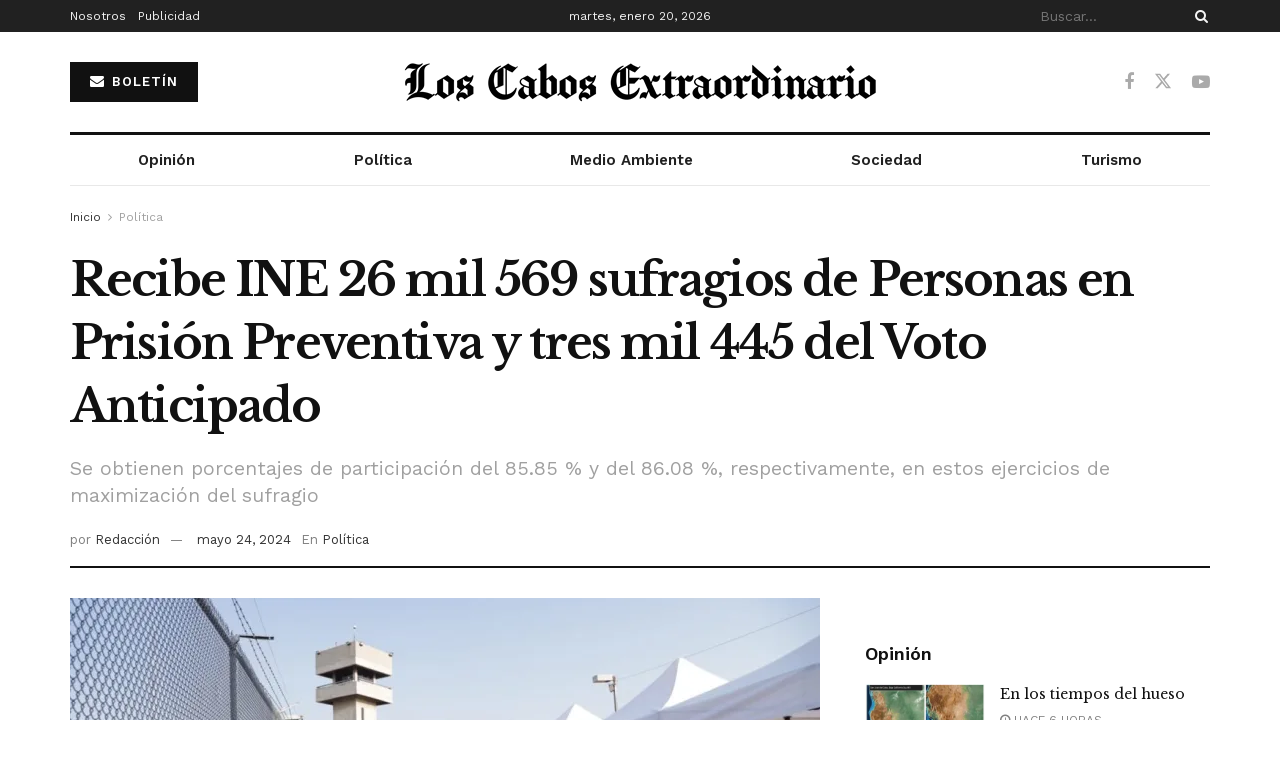

--- FILE ---
content_type: text/html; charset=UTF-8
request_url: https://www.loscabosextraordinario.com/recibe-ine-26-mil-569-sufragios-de-personas-en-prision-preventiva-y-tres-mil-445-del-voto-anticipado/
body_size: 29042
content:
<!doctype html>
<!--[if lt IE 7]> <html class="no-js lt-ie9 lt-ie8 lt-ie7" lang="es"> <![endif]-->
<!--[if IE 7]>    <html class="no-js lt-ie9 lt-ie8" lang="es"> <![endif]-->
<!--[if IE 8]>    <html class="no-js lt-ie9" lang="es"> <![endif]-->
<!--[if IE 9]>    <html class="no-js lt-ie10" lang="es"> <![endif]-->
<!--[if gt IE 8]><!--> <html class="no-js" lang="es"> <!--<![endif]-->
<head>
    <meta http-equiv="Content-Type" content="text/html; charset=UTF-8" />
    <meta name='viewport' content='width=device-width, initial-scale=1, user-scalable=yes' />
    <link rel="profile" href="http://gmpg.org/xfn/11" />
    <link rel="pingback" href="https://www.loscabosextraordinario.com/xmlrpc.php" />
    <meta name='robots' content='index, follow, max-image-preview:large, max-snippet:-1, max-video-preview:-1' />
			
			<!-- Jetpack Site Verification Tags -->
<meta name="google-site-verification" content="qK_KCuIkbL8Su8OeGBslzGolXp8XLPNPYZNvcBGvg4E" />

	<!-- This site is optimized with the Yoast SEO plugin v26.4 - https://yoast.com/wordpress/plugins/seo/ -->
	<title>Recibe INE 26 mil 569 sufragios de Personas en Prisión Preventiva y tres mil 445 del Voto Anticipado - Los Cabos Extraordinario</title>
	<meta name="description" content="El Instituto Nacional Electoral (INE) recibió los sufragios de 26 mil 569 electoras y electores inscritos en el Voto de Personas en Prisión Preventiva (VPPP) y de tres mil 445 del Voto Anticipado (VA), modalidades que se llevaron a cabo en elecciones concurrentes, por primera vez en la historia comicial del país, con la inclusión de las 32 entidades federativas." />
	<link rel="canonical" href="https://www.loscabosextraordinario.com/recibe-ine-26-mil-569-sufragios-de-personas-en-prision-preventiva-y-tres-mil-445-del-voto-anticipado/" />
	<meta property="og:locale" content="es_MX" />
	<meta property="og:type" content="article" />
	<meta property="og:title" content="Recibe INE 26 mil 569 sufragios de Personas en Prisión Preventiva y tres mil 445 del Voto Anticipado - Los Cabos Extraordinario" />
	<meta property="og:description" content="El Instituto Nacional Electoral (INE) recibió los sufragios de 26 mil 569 electoras y electores inscritos en el Voto de Personas en Prisión Preventiva (VPPP) y de tres mil 445 del Voto Anticipado (VA), modalidades que se llevaron a cabo en elecciones concurrentes, por primera vez en la historia comicial del país, con la inclusión de las 32 entidades federativas." />
	<meta property="og:url" content="https://www.loscabosextraordinario.com/recibe-ine-26-mil-569-sufragios-de-personas-en-prision-preventiva-y-tres-mil-445-del-voto-anticipado/" />
	<meta property="og:site_name" content="Los Cabos Extraordinario" />
	<meta property="article:publisher" content="https://www.facebook.com/loscabosextraordinario" />
	<meta property="article:published_time" content="2024-05-24T14:00:19+00:00" />
	<meta property="og:image" content="https://www.loscabosextraordinario.com/wp-content/uploads/2024/05/INE-1.jpg" />
	<meta property="og:image:width" content="1024" />
	<meta property="og:image:height" content="683" />
	<meta property="og:image:type" content="image/jpeg" />
	<meta name="author" content="Redacción" />
	<meta name="twitter:card" content="summary_large_image" />
	<meta name="twitter:creator" content="@LosCabosExtra" />
	<meta name="twitter:site" content="@LosCabosExtra" />
	<script data-jetpack-boost="ignore" type="application/ld+json" class="yoast-schema-graph">{"@context":"https://schema.org","@graph":[{"@type":"NewsArticle","@id":"https://www.loscabosextraordinario.com/recibe-ine-26-mil-569-sufragios-de-personas-en-prision-preventiva-y-tres-mil-445-del-voto-anticipado/#article","isPartOf":{"@id":"https://www.loscabosextraordinario.com/recibe-ine-26-mil-569-sufragios-de-personas-en-prision-preventiva-y-tres-mil-445-del-voto-anticipado/"},"author":{"name":"Redacción","@id":"https://www.loscabosextraordinario.com/#/schema/person/048983086c6187dea84eee6551b37630"},"headline":"Recibe INE 26 mil 569 sufragios de Personas en Prisión Preventiva y tres mil 445 del Voto Anticipado","datePublished":"2024-05-24T14:00:19+00:00","mainEntityOfPage":{"@id":"https://www.loscabosextraordinario.com/recibe-ine-26-mil-569-sufragios-de-personas-en-prision-preventiva-y-tres-mil-445-del-voto-anticipado/"},"wordCount":577,"commentCount":0,"publisher":{"@id":"https://www.loscabosextraordinario.com/#organization"},"image":{"@id":"https://www.loscabosextraordinario.com/recibe-ine-26-mil-569-sufragios-de-personas-en-prision-preventiva-y-tres-mil-445-del-voto-anticipado/#primaryimage"},"thumbnailUrl":"https://i0.wp.com/www.loscabosextraordinario.com/wp-content/uploads/2024/05/INE-1.jpg?fit=1024%2C683&ssl=1","articleSection":["Política"],"inLanguage":"es","potentialAction":[{"@type":"CommentAction","name":"Comment","target":["https://www.loscabosextraordinario.com/recibe-ine-26-mil-569-sufragios-de-personas-en-prision-preventiva-y-tres-mil-445-del-voto-anticipado/#respond"]}]},{"@type":["WebPage","ItemPage"],"@id":"https://www.loscabosextraordinario.com/recibe-ine-26-mil-569-sufragios-de-personas-en-prision-preventiva-y-tres-mil-445-del-voto-anticipado/","url":"https://www.loscabosextraordinario.com/recibe-ine-26-mil-569-sufragios-de-personas-en-prision-preventiva-y-tres-mil-445-del-voto-anticipado/","name":"Recibe INE 26 mil 569 sufragios de Personas en Prisión Preventiva y tres mil 445 del Voto Anticipado - Los Cabos Extraordinario","isPartOf":{"@id":"https://www.loscabosextraordinario.com/#website"},"primaryImageOfPage":{"@id":"https://www.loscabosextraordinario.com/recibe-ine-26-mil-569-sufragios-de-personas-en-prision-preventiva-y-tres-mil-445-del-voto-anticipado/#primaryimage"},"image":{"@id":"https://www.loscabosextraordinario.com/recibe-ine-26-mil-569-sufragios-de-personas-en-prision-preventiva-y-tres-mil-445-del-voto-anticipado/#primaryimage"},"thumbnailUrl":"https://i0.wp.com/www.loscabosextraordinario.com/wp-content/uploads/2024/05/INE-1.jpg?fit=1024%2C683&ssl=1","datePublished":"2024-05-24T14:00:19+00:00","description":"El Instituto Nacional Electoral (INE) recibió los sufragios de 26 mil 569 electoras y electores inscritos en el Voto de Personas en Prisión Preventiva (VPPP) y de tres mil 445 del Voto Anticipado (VA), modalidades que se llevaron a cabo en elecciones concurrentes, por primera vez en la historia comicial del país, con la inclusión de las 32 entidades federativas.","breadcrumb":{"@id":"https://www.loscabosextraordinario.com/recibe-ine-26-mil-569-sufragios-de-personas-en-prision-preventiva-y-tres-mil-445-del-voto-anticipado/#breadcrumb"},"inLanguage":"es","potentialAction":[{"@type":"ReadAction","target":["https://www.loscabosextraordinario.com/recibe-ine-26-mil-569-sufragios-de-personas-en-prision-preventiva-y-tres-mil-445-del-voto-anticipado/"]}]},{"@type":"ImageObject","inLanguage":"es","@id":"https://www.loscabosextraordinario.com/recibe-ine-26-mil-569-sufragios-de-personas-en-prision-preventiva-y-tres-mil-445-del-voto-anticipado/#primaryimage","url":"https://i0.wp.com/www.loscabosextraordinario.com/wp-content/uploads/2024/05/INE-1.jpg?fit=1024%2C683&ssl=1","contentUrl":"https://i0.wp.com/www.loscabosextraordinario.com/wp-content/uploads/2024/05/INE-1.jpg?fit=1024%2C683&ssl=1","width":1024,"height":683,"caption":"Realizó el INE el voto de personas en prisión preventiva (VPPP). https://centralelectoral.ine.mx/2024/05/23/recibe-ine-26-mil-569-sufragios-de-personas-en-prision-preventiva-y-tres-mil-445-del-voto-anticipado/"},{"@type":"BreadcrumbList","@id":"https://www.loscabosextraordinario.com/recibe-ine-26-mil-569-sufragios-de-personas-en-prision-preventiva-y-tres-mil-445-del-voto-anticipado/#breadcrumb","itemListElement":[{"@type":"ListItem","position":1,"name":"Inicio","item":"https://www.loscabosextraordinario.com/"},{"@type":"ListItem","position":2,"name":"Recibe INE 26 mil 569 sufragios de Personas en Prisión Preventiva y tres mil 445 del Voto Anticipado"}]},{"@type":"WebSite","@id":"https://www.loscabosextraordinario.com/#website","url":"https://www.loscabosextraordinario.com/","name":"Los Cabos Extraordinario","description":"Noticias","publisher":{"@id":"https://www.loscabosextraordinario.com/#organization"},"potentialAction":[{"@type":"SearchAction","target":{"@type":"EntryPoint","urlTemplate":"https://www.loscabosextraordinario.com/?s={search_term_string}"},"query-input":{"@type":"PropertyValueSpecification","valueRequired":true,"valueName":"search_term_string"}}],"inLanguage":"es"},{"@type":"Organization","@id":"https://www.loscabosextraordinario.com/#organization","name":"Los Cabos Extraordinario","url":"https://www.loscabosextraordinario.com/","logo":{"@type":"ImageObject","inLanguage":"es","@id":"https://www.loscabosextraordinario.com/#/schema/logo/image/","url":"https://i0.wp.com/www.loscabosextraordinario.com/wp-content/uploads/2024/05/LOGOLCE-main.png?fit=480%2C56&ssl=1","contentUrl":"https://i0.wp.com/www.loscabosextraordinario.com/wp-content/uploads/2024/05/LOGOLCE-main.png?fit=480%2C56&ssl=1","width":480,"height":56,"caption":"Los Cabos Extraordinario"},"image":{"@id":"https://www.loscabosextraordinario.com/#/schema/logo/image/"},"sameAs":["https://www.facebook.com/loscabosextraordinario","https://x.com/LosCabosExtra"]},{"@type":"Person","@id":"https://www.loscabosextraordinario.com/#/schema/person/048983086c6187dea84eee6551b37630","name":"Redacción","image":{"@type":"ImageObject","inLanguage":"es","@id":"https://www.loscabosextraordinario.com/#/schema/person/image/","url":"https://secure.gravatar.com/avatar/2f43ea502a28e19a11199d99ffa64e450b55e44c6087c508c24d52cb1702976a?s=96&d=retro&r=g","contentUrl":"https://secure.gravatar.com/avatar/2f43ea502a28e19a11199d99ffa64e450b55e44c6087c508c24d52cb1702976a?s=96&d=retro&r=g","caption":"Redacción"},"sameAs":["http://loscabosextraordinario.com"],"url":"https://www.loscabosextraordinario.com/author/david/"}]}</script>
	<!-- / Yoast SEO plugin. -->


<link rel='dns-prefetch' href='//stats.wp.com' />
<link rel='dns-prefetch' href='//fonts.googleapis.com' />
<link rel='preconnect' href='//i0.wp.com' />
<link rel='preconnect' href='//c0.wp.com' />
<link rel='preconnect' href='https://fonts.gstatic.com' />
<link rel="alternate" title="oEmbed (JSON)" type="application/json+oembed" href="https://www.loscabosextraordinario.com/wp-json/oembed/1.0/embed?url=https%3A%2F%2Fwww.loscabosextraordinario.com%2Frecibe-ine-26-mil-569-sufragios-de-personas-en-prision-preventiva-y-tres-mil-445-del-voto-anticipado%2F" />
<link rel="alternate" title="oEmbed (XML)" type="text/xml+oembed" href="https://www.loscabosextraordinario.com/wp-json/oembed/1.0/embed?url=https%3A%2F%2Fwww.loscabosextraordinario.com%2Frecibe-ine-26-mil-569-sufragios-de-personas-en-prision-preventiva-y-tres-mil-445-del-voto-anticipado%2F&#038;format=xml" />
<link rel='stylesheet' id='all-css-d41112bdfda363ce04eaf8e91bc20e5b' href='https://www.loscabosextraordinario.com/wp-content/boost-cache/static/8b93a11557.min.css' type='text/css' media='all' />
<style id='wp-img-auto-sizes-contain-inline-css'>
img:is([sizes=auto i],[sizes^="auto," i]){contain-intrinsic-size:3000px 1500px}
/*# sourceURL=wp-img-auto-sizes-contain-inline-css */
</style>
<style id='wp-emoji-styles-inline-css'>

	img.wp-smiley, img.emoji {
		display: inline !important;
		border: none !important;
		box-shadow: none !important;
		height: 1em !important;
		width: 1em !important;
		margin: 0 0.07em !important;
		vertical-align: -0.1em !important;
		background: none !important;
		padding: 0 !important;
	}
/*# sourceURL=wp-emoji-styles-inline-css */
</style>
<style id='wp-block-library-inline-css'>
:root{--wp-block-synced-color:#7a00df;--wp-block-synced-color--rgb:122,0,223;--wp-bound-block-color:var(--wp-block-synced-color);--wp-editor-canvas-background:#ddd;--wp-admin-theme-color:#007cba;--wp-admin-theme-color--rgb:0,124,186;--wp-admin-theme-color-darker-10:#006ba1;--wp-admin-theme-color-darker-10--rgb:0,107,160.5;--wp-admin-theme-color-darker-20:#005a87;--wp-admin-theme-color-darker-20--rgb:0,90,135;--wp-admin-border-width-focus:2px}@media (min-resolution:192dpi){:root{--wp-admin-border-width-focus:1.5px}}.wp-element-button{cursor:pointer}:root .has-very-light-gray-background-color{background-color:#eee}:root .has-very-dark-gray-background-color{background-color:#313131}:root .has-very-light-gray-color{color:#eee}:root .has-very-dark-gray-color{color:#313131}:root .has-vivid-green-cyan-to-vivid-cyan-blue-gradient-background{background:linear-gradient(135deg,#00d084,#0693e3)}:root .has-purple-crush-gradient-background{background:linear-gradient(135deg,#34e2e4,#4721fb 50%,#ab1dfe)}:root .has-hazy-dawn-gradient-background{background:linear-gradient(135deg,#faaca8,#dad0ec)}:root .has-subdued-olive-gradient-background{background:linear-gradient(135deg,#fafae1,#67a671)}:root .has-atomic-cream-gradient-background{background:linear-gradient(135deg,#fdd79a,#004a59)}:root .has-nightshade-gradient-background{background:linear-gradient(135deg,#330968,#31cdcf)}:root .has-midnight-gradient-background{background:linear-gradient(135deg,#020381,#2874fc)}:root{--wp--preset--font-size--normal:16px;--wp--preset--font-size--huge:42px}.has-regular-font-size{font-size:1em}.has-larger-font-size{font-size:2.625em}.has-normal-font-size{font-size:var(--wp--preset--font-size--normal)}.has-huge-font-size{font-size:var(--wp--preset--font-size--huge)}.has-text-align-center{text-align:center}.has-text-align-left{text-align:left}.has-text-align-right{text-align:right}.has-fit-text{white-space:nowrap!important}#end-resizable-editor-section{display:none}.aligncenter{clear:both}.items-justified-left{justify-content:flex-start}.items-justified-center{justify-content:center}.items-justified-right{justify-content:flex-end}.items-justified-space-between{justify-content:space-between}.screen-reader-text{border:0;clip-path:inset(50%);height:1px;margin:-1px;overflow:hidden;padding:0;position:absolute;width:1px;word-wrap:normal!important}.screen-reader-text:focus{background-color:#ddd;clip-path:none;color:#444;display:block;font-size:1em;height:auto;left:5px;line-height:normal;padding:15px 23px 14px;text-decoration:none;top:5px;width:auto;z-index:100000}html :where(.has-border-color){border-style:solid}html :where([style*=border-top-color]){border-top-style:solid}html :where([style*=border-right-color]){border-right-style:solid}html :where([style*=border-bottom-color]){border-bottom-style:solid}html :where([style*=border-left-color]){border-left-style:solid}html :where([style*=border-width]){border-style:solid}html :where([style*=border-top-width]){border-top-style:solid}html :where([style*=border-right-width]){border-right-style:solid}html :where([style*=border-bottom-width]){border-bottom-style:solid}html :where([style*=border-left-width]){border-left-style:solid}html :where(img[class*=wp-image-]){height:auto;max-width:100%}:where(figure){margin:0 0 1em}html :where(.is-position-sticky){--wp-admin--admin-bar--position-offset:var(--wp-admin--admin-bar--height,0px)}@media screen and (max-width:600px){html :where(.is-position-sticky){--wp-admin--admin-bar--position-offset:0px}}

/*# sourceURL=wp-block-library-inline-css */
</style><style id='global-styles-inline-css'>
:root{--wp--preset--aspect-ratio--square: 1;--wp--preset--aspect-ratio--4-3: 4/3;--wp--preset--aspect-ratio--3-4: 3/4;--wp--preset--aspect-ratio--3-2: 3/2;--wp--preset--aspect-ratio--2-3: 2/3;--wp--preset--aspect-ratio--16-9: 16/9;--wp--preset--aspect-ratio--9-16: 9/16;--wp--preset--color--black: #000000;--wp--preset--color--cyan-bluish-gray: #abb8c3;--wp--preset--color--white: #ffffff;--wp--preset--color--pale-pink: #f78da7;--wp--preset--color--vivid-red: #cf2e2e;--wp--preset--color--luminous-vivid-orange: #ff6900;--wp--preset--color--luminous-vivid-amber: #fcb900;--wp--preset--color--light-green-cyan: #7bdcb5;--wp--preset--color--vivid-green-cyan: #00d084;--wp--preset--color--pale-cyan-blue: #8ed1fc;--wp--preset--color--vivid-cyan-blue: #0693e3;--wp--preset--color--vivid-purple: #9b51e0;--wp--preset--gradient--vivid-cyan-blue-to-vivid-purple: linear-gradient(135deg,rgb(6,147,227) 0%,rgb(155,81,224) 100%);--wp--preset--gradient--light-green-cyan-to-vivid-green-cyan: linear-gradient(135deg,rgb(122,220,180) 0%,rgb(0,208,130) 100%);--wp--preset--gradient--luminous-vivid-amber-to-luminous-vivid-orange: linear-gradient(135deg,rgb(252,185,0) 0%,rgb(255,105,0) 100%);--wp--preset--gradient--luminous-vivid-orange-to-vivid-red: linear-gradient(135deg,rgb(255,105,0) 0%,rgb(207,46,46) 100%);--wp--preset--gradient--very-light-gray-to-cyan-bluish-gray: linear-gradient(135deg,rgb(238,238,238) 0%,rgb(169,184,195) 100%);--wp--preset--gradient--cool-to-warm-spectrum: linear-gradient(135deg,rgb(74,234,220) 0%,rgb(151,120,209) 20%,rgb(207,42,186) 40%,rgb(238,44,130) 60%,rgb(251,105,98) 80%,rgb(254,248,76) 100%);--wp--preset--gradient--blush-light-purple: linear-gradient(135deg,rgb(255,206,236) 0%,rgb(152,150,240) 100%);--wp--preset--gradient--blush-bordeaux: linear-gradient(135deg,rgb(254,205,165) 0%,rgb(254,45,45) 50%,rgb(107,0,62) 100%);--wp--preset--gradient--luminous-dusk: linear-gradient(135deg,rgb(255,203,112) 0%,rgb(199,81,192) 50%,rgb(65,88,208) 100%);--wp--preset--gradient--pale-ocean: linear-gradient(135deg,rgb(255,245,203) 0%,rgb(182,227,212) 50%,rgb(51,167,181) 100%);--wp--preset--gradient--electric-grass: linear-gradient(135deg,rgb(202,248,128) 0%,rgb(113,206,126) 100%);--wp--preset--gradient--midnight: linear-gradient(135deg,rgb(2,3,129) 0%,rgb(40,116,252) 100%);--wp--preset--font-size--small: 13px;--wp--preset--font-size--medium: 20px;--wp--preset--font-size--large: 36px;--wp--preset--font-size--x-large: 42px;--wp--preset--spacing--20: 0.44rem;--wp--preset--spacing--30: 0.67rem;--wp--preset--spacing--40: 1rem;--wp--preset--spacing--50: 1.5rem;--wp--preset--spacing--60: 2.25rem;--wp--preset--spacing--70: 3.38rem;--wp--preset--spacing--80: 5.06rem;--wp--preset--shadow--natural: 6px 6px 9px rgba(0, 0, 0, 0.2);--wp--preset--shadow--deep: 12px 12px 50px rgba(0, 0, 0, 0.4);--wp--preset--shadow--sharp: 6px 6px 0px rgba(0, 0, 0, 0.2);--wp--preset--shadow--outlined: 6px 6px 0px -3px rgb(255, 255, 255), 6px 6px rgb(0, 0, 0);--wp--preset--shadow--crisp: 6px 6px 0px rgb(0, 0, 0);}:where(.is-layout-flex){gap: 0.5em;}:where(.is-layout-grid){gap: 0.5em;}body .is-layout-flex{display: flex;}.is-layout-flex{flex-wrap: wrap;align-items: center;}.is-layout-flex > :is(*, div){margin: 0;}body .is-layout-grid{display: grid;}.is-layout-grid > :is(*, div){margin: 0;}:where(.wp-block-columns.is-layout-flex){gap: 2em;}:where(.wp-block-columns.is-layout-grid){gap: 2em;}:where(.wp-block-post-template.is-layout-flex){gap: 1.25em;}:where(.wp-block-post-template.is-layout-grid){gap: 1.25em;}.has-black-color{color: var(--wp--preset--color--black) !important;}.has-cyan-bluish-gray-color{color: var(--wp--preset--color--cyan-bluish-gray) !important;}.has-white-color{color: var(--wp--preset--color--white) !important;}.has-pale-pink-color{color: var(--wp--preset--color--pale-pink) !important;}.has-vivid-red-color{color: var(--wp--preset--color--vivid-red) !important;}.has-luminous-vivid-orange-color{color: var(--wp--preset--color--luminous-vivid-orange) !important;}.has-luminous-vivid-amber-color{color: var(--wp--preset--color--luminous-vivid-amber) !important;}.has-light-green-cyan-color{color: var(--wp--preset--color--light-green-cyan) !important;}.has-vivid-green-cyan-color{color: var(--wp--preset--color--vivid-green-cyan) !important;}.has-pale-cyan-blue-color{color: var(--wp--preset--color--pale-cyan-blue) !important;}.has-vivid-cyan-blue-color{color: var(--wp--preset--color--vivid-cyan-blue) !important;}.has-vivid-purple-color{color: var(--wp--preset--color--vivid-purple) !important;}.has-black-background-color{background-color: var(--wp--preset--color--black) !important;}.has-cyan-bluish-gray-background-color{background-color: var(--wp--preset--color--cyan-bluish-gray) !important;}.has-white-background-color{background-color: var(--wp--preset--color--white) !important;}.has-pale-pink-background-color{background-color: var(--wp--preset--color--pale-pink) !important;}.has-vivid-red-background-color{background-color: var(--wp--preset--color--vivid-red) !important;}.has-luminous-vivid-orange-background-color{background-color: var(--wp--preset--color--luminous-vivid-orange) !important;}.has-luminous-vivid-amber-background-color{background-color: var(--wp--preset--color--luminous-vivid-amber) !important;}.has-light-green-cyan-background-color{background-color: var(--wp--preset--color--light-green-cyan) !important;}.has-vivid-green-cyan-background-color{background-color: var(--wp--preset--color--vivid-green-cyan) !important;}.has-pale-cyan-blue-background-color{background-color: var(--wp--preset--color--pale-cyan-blue) !important;}.has-vivid-cyan-blue-background-color{background-color: var(--wp--preset--color--vivid-cyan-blue) !important;}.has-vivid-purple-background-color{background-color: var(--wp--preset--color--vivid-purple) !important;}.has-black-border-color{border-color: var(--wp--preset--color--black) !important;}.has-cyan-bluish-gray-border-color{border-color: var(--wp--preset--color--cyan-bluish-gray) !important;}.has-white-border-color{border-color: var(--wp--preset--color--white) !important;}.has-pale-pink-border-color{border-color: var(--wp--preset--color--pale-pink) !important;}.has-vivid-red-border-color{border-color: var(--wp--preset--color--vivid-red) !important;}.has-luminous-vivid-orange-border-color{border-color: var(--wp--preset--color--luminous-vivid-orange) !important;}.has-luminous-vivid-amber-border-color{border-color: var(--wp--preset--color--luminous-vivid-amber) !important;}.has-light-green-cyan-border-color{border-color: var(--wp--preset--color--light-green-cyan) !important;}.has-vivid-green-cyan-border-color{border-color: var(--wp--preset--color--vivid-green-cyan) !important;}.has-pale-cyan-blue-border-color{border-color: var(--wp--preset--color--pale-cyan-blue) !important;}.has-vivid-cyan-blue-border-color{border-color: var(--wp--preset--color--vivid-cyan-blue) !important;}.has-vivid-purple-border-color{border-color: var(--wp--preset--color--vivid-purple) !important;}.has-vivid-cyan-blue-to-vivid-purple-gradient-background{background: var(--wp--preset--gradient--vivid-cyan-blue-to-vivid-purple) !important;}.has-light-green-cyan-to-vivid-green-cyan-gradient-background{background: var(--wp--preset--gradient--light-green-cyan-to-vivid-green-cyan) !important;}.has-luminous-vivid-amber-to-luminous-vivid-orange-gradient-background{background: var(--wp--preset--gradient--luminous-vivid-amber-to-luminous-vivid-orange) !important;}.has-luminous-vivid-orange-to-vivid-red-gradient-background{background: var(--wp--preset--gradient--luminous-vivid-orange-to-vivid-red) !important;}.has-very-light-gray-to-cyan-bluish-gray-gradient-background{background: var(--wp--preset--gradient--very-light-gray-to-cyan-bluish-gray) !important;}.has-cool-to-warm-spectrum-gradient-background{background: var(--wp--preset--gradient--cool-to-warm-spectrum) !important;}.has-blush-light-purple-gradient-background{background: var(--wp--preset--gradient--blush-light-purple) !important;}.has-blush-bordeaux-gradient-background{background: var(--wp--preset--gradient--blush-bordeaux) !important;}.has-luminous-dusk-gradient-background{background: var(--wp--preset--gradient--luminous-dusk) !important;}.has-pale-ocean-gradient-background{background: var(--wp--preset--gradient--pale-ocean) !important;}.has-electric-grass-gradient-background{background: var(--wp--preset--gradient--electric-grass) !important;}.has-midnight-gradient-background{background: var(--wp--preset--gradient--midnight) !important;}.has-small-font-size{font-size: var(--wp--preset--font-size--small) !important;}.has-medium-font-size{font-size: var(--wp--preset--font-size--medium) !important;}.has-large-font-size{font-size: var(--wp--preset--font-size--large) !important;}.has-x-large-font-size{font-size: var(--wp--preset--font-size--x-large) !important;}
/*# sourceURL=global-styles-inline-css */
</style>

<style id='classic-theme-styles-inline-css'>
/*! This file is auto-generated */
.wp-block-button__link{color:#fff;background-color:#32373c;border-radius:9999px;box-shadow:none;text-decoration:none;padding:calc(.667em + 2px) calc(1.333em + 2px);font-size:1.125em}.wp-block-file__button{background:#32373c;color:#fff;text-decoration:none}
/*# sourceURL=/wp-includes/css/classic-themes.min.css */
</style>
<link rel='stylesheet' id='jeg_customizer_font-css' href='//fonts.googleapis.com/css?family=Work+Sans%3Aregular%2C600%7CLibre+Baskerville%3Aregular%2Citalic%2C700&#038;display=swap&#038;ver=1.3.2' media='all' />


<link rel="EditURI" type="application/rsd+xml" title="RSD" href="https://www.loscabosextraordinario.com/xmlrpc.php?rsd" />
<link rel='shortlink' href='https://www.loscabosextraordinario.com/?p=742' />
	<style>img#wpstats{display:none}</style>
		<meta name="generator" content="Powered by WPBakery Page Builder - drag and drop page builder for WordPress."/>
<script data-jetpack-boost="ignore" type='application/ld+json'>{"@context":"http:\/\/schema.org","@type":"Organization","@id":"https:\/\/www.loscabosextraordinario.com\/#organization","url":"https:\/\/www.loscabosextraordinario.com\/","name":"Los Cabos Extraordinario","logo":{"@type":"ImageObject","url":"https:\/\/www.loscabosextraordinario.com\/wp-content\/uploads\/2024\/05\/LOGOLCE-@2x.png"},"sameAs":["https:\/\/www.facebook.com\/loscabosextraordinario","https:\/\/twitter.com\/LosCabosExtra","https:\/\/www.youtube.com\/@loscabosextraordinario"]}</script>
<script data-jetpack-boost="ignore" type='application/ld+json'>{"@context":"http:\/\/schema.org","@type":"WebSite","@id":"https:\/\/www.loscabosextraordinario.com\/#website","url":"https:\/\/www.loscabosextraordinario.com\/","name":"Los Cabos Extraordinario","potentialAction":{"@type":"SearchAction","target":"https:\/\/www.loscabosextraordinario.com\/?s={search_term_string}","query-input":"required name=search_term_string"}}</script>
<link rel="icon" href="https://i0.wp.com/www.loscabosextraordinario.com/wp-content/uploads/2024/05/cropped-favicon-1.png?fit=32%2C32&#038;ssl=1" sizes="32x32" />
<link rel="icon" href="https://i0.wp.com/www.loscabosextraordinario.com/wp-content/uploads/2024/05/cropped-favicon-1.png?fit=192%2C192&#038;ssl=1" sizes="192x192" />
<link rel="apple-touch-icon" href="https://i0.wp.com/www.loscabosextraordinario.com/wp-content/uploads/2024/05/cropped-favicon-1.png?fit=180%2C180&#038;ssl=1" />
<meta name="msapplication-TileImage" content="https://i0.wp.com/www.loscabosextraordinario.com/wp-content/uploads/2024/05/cropped-favicon-1.png?fit=270%2C270&#038;ssl=1" />
<style id="jeg_dynamic_css" type="text/css" data-type="jeg_custom-css">body { --j-body-color : #333333; --j-accent-color : #174e96; --j-alt-color : #174259; --j-heading-color : #111111; } body,.jeg_newsfeed_list .tns-outer .tns-controls button,.jeg_filter_button,.owl-carousel .owl-nav div,.jeg_readmore,.jeg_hero_style_7 .jeg_post_meta a,.widget_calendar thead th,.widget_calendar tfoot a,.jeg_socialcounter a,.entry-header .jeg_meta_like a,.entry-header .jeg_meta_comment a,.entry-header .jeg_meta_donation a,.entry-header .jeg_meta_bookmark a,.entry-content tbody tr:hover,.entry-content th,.jeg_splitpost_nav li:hover a,#breadcrumbs a,.jeg_author_socials a:hover,.jeg_footer_content a,.jeg_footer_bottom a,.jeg_cartcontent,.woocommerce .woocommerce-breadcrumb a { color : #333333; } a, .jeg_menu_style_5>li>a:hover, .jeg_menu_style_5>li.sfHover>a, .jeg_menu_style_5>li.current-menu-item>a, .jeg_menu_style_5>li.current-menu-ancestor>a, .jeg_navbar .jeg_menu:not(.jeg_main_menu)>li>a:hover, .jeg_midbar .jeg_menu:not(.jeg_main_menu)>li>a:hover, .jeg_side_tabs li.active, .jeg_block_heading_5 strong, .jeg_block_heading_6 strong, .jeg_block_heading_7 strong, .jeg_block_heading_8 strong, .jeg_subcat_list li a:hover, .jeg_subcat_list li button:hover, .jeg_pl_lg_7 .jeg_thumb .jeg_post_category a, .jeg_pl_xs_2:before, .jeg_pl_xs_4 .jeg_postblock_content:before, .jeg_postblock .jeg_post_title a:hover, .jeg_hero_style_6 .jeg_post_title a:hover, .jeg_sidefeed .jeg_pl_xs_3 .jeg_post_title a:hover, .widget_jnews_popular .jeg_post_title a:hover, .jeg_meta_author a, .widget_archive li a:hover, .widget_pages li a:hover, .widget_meta li a:hover, .widget_recent_entries li a:hover, .widget_rss li a:hover, .widget_rss cite, .widget_categories li a:hover, .widget_categories li.current-cat>a, #breadcrumbs a:hover, .jeg_share_count .counts, .commentlist .bypostauthor>.comment-body>.comment-author>.fn, span.required, .jeg_review_title, .bestprice .price, .authorlink a:hover, .jeg_vertical_playlist .jeg_video_playlist_play_icon, .jeg_vertical_playlist .jeg_video_playlist_item.active .jeg_video_playlist_thumbnail:before, .jeg_horizontal_playlist .jeg_video_playlist_play, .woocommerce li.product .pricegroup .button, .widget_display_forums li a:hover, .widget_display_topics li:before, .widget_display_replies li:before, .widget_display_views li:before, .bbp-breadcrumb a:hover, .jeg_mobile_menu li.sfHover>a, .jeg_mobile_menu li a:hover, .split-template-6 .pagenum, .jeg_mobile_menu_style_5>li>a:hover, .jeg_mobile_menu_style_5>li.sfHover>a, .jeg_mobile_menu_style_5>li.current-menu-item>a, .jeg_mobile_menu_style_5>li.current-menu-ancestor>a, .jeg_mobile_menu.jeg_menu_dropdown li.open > div > a ,.jeg_menu_dropdown.language-swicher .sub-menu li a:hover { color : #174e96; } .jeg_menu_style_1>li>a:before, .jeg_menu_style_2>li>a:before, .jeg_menu_style_3>li>a:before, .jeg_side_toggle, .jeg_slide_caption .jeg_post_category a, .jeg_slider_type_1_wrapper .tns-controls button.tns-next, .jeg_block_heading_1 .jeg_block_title span, .jeg_block_heading_2 .jeg_block_title span, .jeg_block_heading_3, .jeg_block_heading_4 .jeg_block_title span, .jeg_block_heading_6:after, .jeg_pl_lg_box .jeg_post_category a, .jeg_pl_md_box .jeg_post_category a, .jeg_readmore:hover, .jeg_thumb .jeg_post_category a, .jeg_block_loadmore a:hover, .jeg_postblock.alt .jeg_block_loadmore a:hover, .jeg_block_loadmore a.active, .jeg_postblock_carousel_2 .jeg_post_category a, .jeg_heroblock .jeg_post_category a, .jeg_pagenav_1 .page_number.active, .jeg_pagenav_1 .page_number.active:hover, input[type="submit"], .btn, .button, .widget_tag_cloud a:hover, .popularpost_item:hover .jeg_post_title a:before, .jeg_splitpost_4 .page_nav, .jeg_splitpost_5 .page_nav, .jeg_post_via a:hover, .jeg_post_source a:hover, .jeg_post_tags a:hover, .comment-reply-title small a:before, .comment-reply-title small a:after, .jeg_storelist .productlink, .authorlink li.active a:before, .jeg_footer.dark .socials_widget:not(.nobg) a:hover .fa,.jeg_footer.dark .socials_widget:not(.nobg) a:hover span.jeg-icon, div.jeg_breakingnews_title, .jeg_overlay_slider_bottom_wrapper .tns-controls button, .jeg_overlay_slider_bottom_wrapper .tns-controls button:hover, .jeg_vertical_playlist .jeg_video_playlist_current, .woocommerce span.onsale, .woocommerce #respond input#submit:hover, .woocommerce a.button:hover, .woocommerce button.button:hover, .woocommerce input.button:hover, .woocommerce #respond input#submit.alt, .woocommerce a.button.alt, .woocommerce button.button.alt, .woocommerce input.button.alt, .jeg_popup_post .caption, .jeg_footer.dark input[type="submit"], .jeg_footer.dark .btn, .jeg_footer.dark .button, .footer_widget.widget_tag_cloud a:hover, .jeg_inner_content .content-inner .jeg_post_category a:hover, #buddypress .standard-form button, #buddypress a.button, #buddypress input[type="submit"], #buddypress input[type="button"], #buddypress input[type="reset"], #buddypress ul.button-nav li a, #buddypress .generic-button a, #buddypress .generic-button button, #buddypress .comment-reply-link, #buddypress a.bp-title-button, #buddypress.buddypress-wrap .members-list li .user-update .activity-read-more a, div#buddypress .standard-form button:hover, div#buddypress a.button:hover, div#buddypress input[type="submit"]:hover, div#buddypress input[type="button"]:hover, div#buddypress input[type="reset"]:hover, div#buddypress ul.button-nav li a:hover, div#buddypress .generic-button a:hover, div#buddypress .generic-button button:hover, div#buddypress .comment-reply-link:hover, div#buddypress a.bp-title-button:hover, div#buddypress.buddypress-wrap .members-list li .user-update .activity-read-more a:hover, #buddypress #item-nav .item-list-tabs ul li a:before, .jeg_inner_content .jeg_meta_container .follow-wrapper a { background-color : #174e96; } .jeg_block_heading_7 .jeg_block_title span, .jeg_readmore:hover, .jeg_block_loadmore a:hover, .jeg_block_loadmore a.active, .jeg_pagenav_1 .page_number.active, .jeg_pagenav_1 .page_number.active:hover, .jeg_pagenav_3 .page_number:hover, .jeg_prevnext_post a:hover h3, .jeg_overlay_slider .jeg_post_category, .jeg_sidefeed .jeg_post.active, .jeg_vertical_playlist.jeg_vertical_playlist .jeg_video_playlist_item.active .jeg_video_playlist_thumbnail img, .jeg_horizontal_playlist .jeg_video_playlist_item.active { border-color : #174e96; } .jeg_tabpost_nav li.active, .woocommerce div.product .woocommerce-tabs ul.tabs li.active, .jeg_mobile_menu_style_1>li.current-menu-item a, .jeg_mobile_menu_style_1>li.current-menu-ancestor a, .jeg_mobile_menu_style_2>li.current-menu-item::after, .jeg_mobile_menu_style_2>li.current-menu-ancestor::after, .jeg_mobile_menu_style_3>li.current-menu-item::before, .jeg_mobile_menu_style_3>li.current-menu-ancestor::before { border-bottom-color : #174e96; } .jeg_post_share .jeg-icon svg { fill : #174e96; } .jeg_post_meta .fa, .jeg_post_meta .jpwt-icon, .entry-header .jeg_post_meta .fa, .jeg_review_stars, .jeg_price_review_list { color : #174259; } .jeg_share_button.share-float.share-monocrhome a { background-color : #174259; } h1,h2,h3,h4,h5,h6,.jeg_post_title a,.entry-header .jeg_post_title,.jeg_hero_style_7 .jeg_post_title a,.jeg_block_title,.jeg_splitpost_bar .current_title,.jeg_video_playlist_title,.gallery-caption,.jeg_push_notification_button>a.button { color : #111111; } .split-template-9 .pagenum, .split-template-10 .pagenum, .split-template-11 .pagenum, .split-template-12 .pagenum, .split-template-13 .pagenum, .split-template-15 .pagenum, .split-template-18 .pagenum, .split-template-20 .pagenum, .split-template-19 .current_title span, .split-template-20 .current_title span { background-color : #111111; } .jeg_topbar .jeg_nav_row, .jeg_topbar .jeg_search_no_expand .jeg_search_input { line-height : 32px; } .jeg_topbar .jeg_nav_row, .jeg_topbar .jeg_nav_icon { height : 32px; } .jeg_topbar img { max-height : 32px; } .jeg_midbar { height : 100px; } .jeg_midbar img { max-height : 100px; } .jeg_header .jeg_bottombar, .jeg_header .jeg_bottombar.jeg_navbar_dark, .jeg_bottombar.jeg_navbar_boxed .jeg_nav_row, .jeg_bottombar.jeg_navbar_dark.jeg_navbar_boxed .jeg_nav_row { border-top-width : 3px; } .jeg_header_wrapper .jeg_bottombar, .jeg_header_wrapper .jeg_bottombar.jeg_navbar_dark, .jeg_bottombar.jeg_navbar_boxed .jeg_nav_row, .jeg_bottombar.jeg_navbar_dark.jeg_navbar_boxed .jeg_nav_row { border-top-color : #111111; } .jeg_stickybar, .jeg_stickybar.dark { border-bottom-width : 3px; } .jeg_stickybar, .jeg_stickybar.dark, .jeg_stickybar.jeg_navbar_boxed .jeg_nav_row { border-bottom-color : #111111; } .jeg_header .socials_widget > a > i.fa:before { color : #aaaaaa; } .jeg_header .socials_widget.nobg > a > i > span.jeg-icon svg { fill : #aaaaaa; } .jeg_header .socials_widget.nobg > a > span.jeg-icon svg { fill : #aaaaaa; } .jeg_header .socials_widget > a > span.jeg-icon svg { fill : #aaaaaa; } .jeg_header .socials_widget > a > i > span.jeg-icon svg { fill : #aaaaaa; } .jeg_aside_item.socials_widget > a > i.fa:before { color : #777777; } .jeg_aside_item.socials_widget.nobg a span.jeg-icon svg { fill : #777777; } .jeg_aside_item.socials_widget a span.jeg-icon svg { fill : #777777; } .jeg_button_1 .btn { background : #111111; } .jeg_nav_search { width : 34%; } .jeg_footer .jeg_footer_heading h3,.jeg_footer.dark .jeg_footer_heading h3,.jeg_footer .widget h2,.jeg_footer .footer_dark .widget h2 { color : #d69e11; } .jeg_footer_secondary,.jeg_footer.dark .jeg_footer_secondary,.jeg_footer_bottom,.jeg_footer.dark .jeg_footer_bottom,.jeg_footer_sidecontent .jeg_footer_primary { color : #5a5a5aff; } body,input,textarea,select,.chosen-container-single .chosen-single,.btn,.button { font-family: "Work Sans",Helvetica,Arial,sans-serif; } .jeg_post_title, .entry-header .jeg_post_title, .jeg_single_tpl_2 .entry-header .jeg_post_title, .jeg_single_tpl_3 .entry-header .jeg_post_title, .jeg_single_tpl_6 .entry-header .jeg_post_title, .jeg_content .jeg_custom_title_wrapper .jeg_post_title { font-family: "Libre Baskerville",Helvetica,Arial,sans-serif; } .jeg_post_excerpt p, .content-inner p { font-family: "Droid Serif",Helvetica,Arial,sans-serif; } .jeg_thumb .jeg_post_category a,.jeg_pl_lg_box .jeg_post_category a,.jeg_pl_md_box .jeg_post_category a,.jeg_postblock_carousel_2 .jeg_post_category a,.jeg_heroblock .jeg_post_category a,.jeg_slide_caption .jeg_post_category a { background-color : #111111; } .jeg_overlay_slider .jeg_post_category,.jeg_thumb .jeg_post_category a,.jeg_pl_lg_box .jeg_post_category a,.jeg_pl_md_box .jeg_post_category a,.jeg_postblock_carousel_2 .jeg_post_category a,.jeg_heroblock .jeg_post_category a,.jeg_slide_caption .jeg_post_category a { border-color : #111111; } </style><style type="text/css">
					.no_thumbnail .jeg_thumb,
					.thumbnail-container.no_thumbnail {
					    display: none !important;
					}
					.jeg_search_result .jeg_pl_xs_3.no_thumbnail .jeg_postblock_content,
					.jeg_sidefeed .jeg_pl_xs_3.no_thumbnail .jeg_postblock_content,
					.jeg_pl_sm.no_thumbnail .jeg_postblock_content {
					    margin-left: 0;
					}
					.jeg_postblock_11 .no_thumbnail .jeg_postblock_content,
					.jeg_postblock_12 .no_thumbnail .jeg_postblock_content,
					.jeg_postblock_12.jeg_col_3o3 .no_thumbnail .jeg_postblock_content  {
					    margin-top: 0;
					}
					.jeg_postblock_15 .jeg_pl_md_box.no_thumbnail .jeg_postblock_content,
					.jeg_postblock_19 .jeg_pl_md_box.no_thumbnail .jeg_postblock_content,
					.jeg_postblock_24 .jeg_pl_md_box.no_thumbnail .jeg_postblock_content,
					.jeg_sidefeed .jeg_pl_md_box .jeg_postblock_content {
					    position: relative;
					}
					.jeg_postblock_carousel_2 .no_thumbnail .jeg_post_title a,
					.jeg_postblock_carousel_2 .no_thumbnail .jeg_post_title a:hover,
					.jeg_postblock_carousel_2 .no_thumbnail .jeg_post_meta .fa {
					    color: #212121 !important;
					} 
					.jnews-dark-mode .jeg_postblock_carousel_2 .no_thumbnail .jeg_post_title a,
					.jnews-dark-mode .jeg_postblock_carousel_2 .no_thumbnail .jeg_post_title a:hover,
					.jnews-dark-mode .jeg_postblock_carousel_2 .no_thumbnail .jeg_post_meta .fa {
					    color: #fff !important;
					} 
				</style><noscript><style> .wpb_animate_when_almost_visible { opacity: 1; }</style></noscript></head>
<body class="wp-singular post-template-default single single-post postid-742 single-format-standard wp-embed-responsive wp-theme-jnews jeg_toggle_light jeg_single_tpl_2 jnews jsc_normal wpb-js-composer js-comp-ver-8.7.2 vc_responsive">

    
    
    <div class="jeg_ad jeg_ad_top jnews_header_top_ads">
        <div class='ads-wrapper  '></div>    </div>

    <!-- The Main Wrapper
    ============================================= -->
    <div class="jeg_viewport">

        
        <div class="jeg_header_wrapper">
            <div class="jeg_header_instagram_wrapper">
    </div>

<!-- HEADER -->
<div class="jeg_header normal">
    <div class="jeg_topbar jeg_container jeg_navbar_wrapper dark">
    <div class="container">
        <div class="jeg_nav_row">
            
                <div class="jeg_nav_col jeg_nav_left  jeg_nav_grow">
                    <div class="item_wrap jeg_nav_alignleft">
                        <div class="jeg_nav_item">
	<ul class="jeg_menu jeg_top_menu"><li id="menu-item-281" class="menu-item menu-item-type-custom menu-item-object-custom menu-item-281"><a href="#">Nosotros</a></li>
<li id="menu-item-282" class="menu-item menu-item-type-custom menu-item-object-custom menu-item-282"><a href="#">Publicidad</a></li>
</ul></div>                    </div>
                </div>

                
                <div class="jeg_nav_col jeg_nav_center  jeg_nav_normal">
                    <div class="item_wrap jeg_nav_aligncenter">
                        <div class="jeg_nav_item jeg_top_date">
    martes, enero 20, 2026</div>                    </div>
                </div>

                
                <div class="jeg_nav_col jeg_nav_right  jeg_nav_grow">
                    <div class="item_wrap jeg_nav_alignright">
                        <!-- Search Form -->
<div class="jeg_nav_item jeg_nav_search">
	<div class="jeg_search_wrapper jeg_search_no_expand square">
	    <a href="#" class="jeg_search_toggle"><i class="fa fa-search"></i></a>
	    <form action="https://www.loscabosextraordinario.com/" method="get" class="jeg_search_form" target="_top">
    <input name="s" class="jeg_search_input" placeholder="Buscar..." type="text" value="" autocomplete="off">
	<button aria-label="Search Button" type="submit" class="jeg_search_button btn"><i class="fa fa-search"></i></button>
</form>
<!-- jeg_search_hide with_result no_result -->
<div class="jeg_search_result jeg_search_hide with_result">
    <div class="search-result-wrapper">
    </div>
    <div class="search-link search-noresult">
        Sin resultados    </div>
    <div class="search-link search-all-button">
        <i class="fa fa-search"></i> View All Result    </div>
</div>	</div>
</div>                    </div>
                </div>

                        </div>
    </div>
</div><!-- /.jeg_container --><div class="jeg_midbar jeg_container jeg_navbar_wrapper normal">
    <div class="container">
        <div class="jeg_nav_row">
            
                <div class="jeg_nav_col jeg_nav_left jeg_nav_grow">
                    <div class="item_wrap jeg_nav_alignleft">
                        <!-- Button -->
<div class="jeg_nav_item jeg_button_1">
    		<a href="https://www.loscabosextraordinario.com/boletin/"
			class="btn default "
			target="_self"
			rel="nofollow">
			<i class="fa fa-envelope"></i>
			Boletín		</a>
		</div>                    </div>
                </div>

                
                <div class="jeg_nav_col jeg_nav_center jeg_nav_normal">
                    <div class="item_wrap jeg_nav_aligncenter">
                        <div class="jeg_nav_item jeg_logo jeg_desktop_logo">
			<div class="site-title">
			<a href="https://www.loscabosextraordinario.com/" aria-label="Visit Homepage" style="padding: 0 0 0 0;">
				<img class='jeg_logo_img' src="https://www.loscabosextraordinario.com/wp-content/uploads/2024/05/LOGOLCE-main.png" srcset="https://www.loscabosextraordinario.com/wp-content/uploads/2024/05/LOGOLCE-main.png 1x, https://www.loscabosextraordinario.com/wp-content/uploads/2024/05/LOGOLCE-@2x.png 2x" alt="Los Cabos Extraordinario"data-light-src="https://www.loscabosextraordinario.com/wp-content/uploads/2024/05/LOGOLCE-main.png" data-light-srcset="https://www.loscabosextraordinario.com/wp-content/uploads/2024/05/LOGOLCE-main.png 1x, https://www.loscabosextraordinario.com/wp-content/uploads/2024/05/LOGOLCE-@2x.png 2x" data-dark-src="https://www.loscabosextraordinario.com/wp-content/uploads/2024/05/LOGOLCE-main-darkmode.png" data-dark-srcset="https://www.loscabosextraordinario.com/wp-content/uploads/2024/05/LOGOLCE-main-darkmode.png 1x, https://www.loscabosextraordinario.com/wp-content/uploads/2024/05/LOGOLCE-@2x-darkmode.png 2x"width="480" height="56">			</a>
		</div>
	</div>
                    </div>
                </div>

                
                <div class="jeg_nav_col jeg_nav_right jeg_nav_grow">
                    <div class="item_wrap jeg_nav_alignright">
                        			<div
				class="jeg_nav_item socials_widget jeg_social_icon_block nobg">
				<a href="https://www.facebook.com/loscabosextraordinario" target='_blank' rel='external noopener nofollow'  aria-label="Find us on Facebook" class="jeg_facebook"><i class="fa fa-facebook"></i> </a><a href="https://twitter.com/LosCabosExtra" target='_blank' rel='external noopener nofollow'  aria-label="Find us on Twitter" class="jeg_twitter"><i class="fa fa-twitter"><span class="jeg-icon icon-twitter"><svg xmlns="http://www.w3.org/2000/svg" height="1em" viewBox="0 0 512 512"><!--! Font Awesome Free 6.4.2 by @fontawesome - https://fontawesome.com License - https://fontawesome.com/license (Commercial License) Copyright 2023 Fonticons, Inc. --><path d="M389.2 48h70.6L305.6 224.2 487 464H345L233.7 318.6 106.5 464H35.8L200.7 275.5 26.8 48H172.4L272.9 180.9 389.2 48zM364.4 421.8h39.1L151.1 88h-42L364.4 421.8z"/></svg></span></i> </a><a href="https://www.youtube.com/@loscabosextraordinario" target='_blank' rel='external noopener nofollow'  aria-label="Find us on Youtube" class="jeg_youtube"><i class="fa fa-youtube-play"></i> </a>			</div>
			                    </div>
                </div>

                        </div>
    </div>
</div><div class="jeg_bottombar jeg_navbar jeg_container jeg_navbar_wrapper 1 jeg_navbar_boxed jeg_navbar_fitwidth jeg_navbar_normal">
    <div class="container">
        <div class="jeg_nav_row">
            
                <div class="jeg_nav_col jeg_nav_left jeg_nav_normal">
                    <div class="item_wrap jeg_nav_alignleft">
                                            </div>
                </div>

                
                <div class="jeg_nav_col jeg_nav_center jeg_nav_grow">
                    <div class="item_wrap jeg_nav_aligncenter">
                        <div class="jeg_nav_item jeg_main_menu_wrapper">
<div class="jeg_mainmenu_wrap"><ul class="jeg_menu jeg_main_menu jeg_menu_style_5" data-animation="animate"><li id="menu-item-428" class="menu-item menu-item-type-taxonomy menu-item-object-category menu-item-428 bgnav" data-item-row="default" ><a href="https://www.loscabosextraordinario.com/secciones/opinion/">Opinión</a></li>
<li id="menu-item-275" class="menu-item menu-item-type-taxonomy menu-item-object-category current-post-ancestor current-menu-parent current-post-parent menu-item-275 bgnav" data-item-row="default" ><a href="https://www.loscabosextraordinario.com/secciones/politica/">Política</a></li>
<li id="menu-item-278" class="menu-item menu-item-type-taxonomy menu-item-object-category menu-item-278 bgnav" data-item-row="default" ><a href="https://www.loscabosextraordinario.com/secciones/medio-ambiente/">Medio Ambiente</a></li>
<li id="menu-item-279" class="menu-item menu-item-type-taxonomy menu-item-object-category menu-item-279 bgnav" data-item-row="default" ><a href="https://www.loscabosextraordinario.com/secciones/sociedad/">Sociedad</a></li>
<li id="menu-item-280" class="menu-item menu-item-type-taxonomy menu-item-object-category menu-item-280 bgnav" data-item-row="default" ><a href="https://www.loscabosextraordinario.com/secciones/turismo/">Turismo</a></li>
</ul></div></div>
                    </div>
                </div>

                
                <div class="jeg_nav_col jeg_nav_right jeg_nav_normal">
                    <div class="item_wrap jeg_nav_alignright">
                                            </div>
                </div>

                        </div>
    </div>
</div></div><!-- /.jeg_header -->        </div>

        <div class="jeg_header_sticky">
            <div class="sticky_blankspace"></div>
<div class="jeg_header normal">
    <div class="jeg_container">
        <div data-mode="scroll" class="jeg_stickybar jeg_navbar jeg_navbar_wrapper  jeg_navbar_fitwidth jeg_navbar_normal">
            <div class="container">
    <div class="jeg_nav_row">
        
            <div class="jeg_nav_col jeg_nav_left jeg_nav_normal">
                <div class="item_wrap jeg_nav_alignleft">
                                    </div>
            </div>

            
            <div class="jeg_nav_col jeg_nav_center jeg_nav_grow">
                <div class="item_wrap jeg_nav_aligncenter">
                    <div class="jeg_nav_item jeg_main_menu_wrapper">
<div class="jeg_mainmenu_wrap"><ul class="jeg_menu jeg_main_menu jeg_menu_style_5" data-animation="animate"><li id="menu-item-428" class="menu-item menu-item-type-taxonomy menu-item-object-category menu-item-428 bgnav" data-item-row="default" ><a href="https://www.loscabosextraordinario.com/secciones/opinion/">Opinión</a></li>
<li id="menu-item-275" class="menu-item menu-item-type-taxonomy menu-item-object-category current-post-ancestor current-menu-parent current-post-parent menu-item-275 bgnav" data-item-row="default" ><a href="https://www.loscabosextraordinario.com/secciones/politica/">Política</a></li>
<li id="menu-item-278" class="menu-item menu-item-type-taxonomy menu-item-object-category menu-item-278 bgnav" data-item-row="default" ><a href="https://www.loscabosextraordinario.com/secciones/medio-ambiente/">Medio Ambiente</a></li>
<li id="menu-item-279" class="menu-item menu-item-type-taxonomy menu-item-object-category menu-item-279 bgnav" data-item-row="default" ><a href="https://www.loscabosextraordinario.com/secciones/sociedad/">Sociedad</a></li>
<li id="menu-item-280" class="menu-item menu-item-type-taxonomy menu-item-object-category menu-item-280 bgnav" data-item-row="default" ><a href="https://www.loscabosextraordinario.com/secciones/turismo/">Turismo</a></li>
</ul></div></div>
                </div>
            </div>

            
            <div class="jeg_nav_col jeg_nav_right jeg_nav_normal">
                <div class="item_wrap jeg_nav_alignright">
                    <!-- Search Icon -->
<div class="jeg_nav_item jeg_search_wrapper search_icon jeg_search_popup_expand">
    <a href="#" class="jeg_search_toggle" aria-label="Search Button"><i class="fa fa-search"></i></a>
    <form action="https://www.loscabosextraordinario.com/" method="get" class="jeg_search_form" target="_top">
    <input name="s" class="jeg_search_input" placeholder="Buscar..." type="text" value="" autocomplete="off">
	<button aria-label="Search Button" type="submit" class="jeg_search_button btn"><i class="fa fa-search"></i></button>
</form>
<!-- jeg_search_hide with_result no_result -->
<div class="jeg_search_result jeg_search_hide with_result">
    <div class="search-result-wrapper">
    </div>
    <div class="search-link search-noresult">
        Sin resultados    </div>
    <div class="search-link search-all-button">
        <i class="fa fa-search"></i> View All Result    </div>
</div></div>                </div>
            </div>

                </div>
</div>        </div>
    </div>
</div>
        </div>

        <div class="jeg_navbar_mobile_wrapper">
            <div class="jeg_navbar_mobile" data-mode="scroll">
    <div class="jeg_mobile_bottombar jeg_mobile_midbar jeg_container normal">
    <div class="container">
        <div class="jeg_nav_row">
            
                <div class="jeg_nav_col jeg_nav_left jeg_nav_normal">
                    <div class="item_wrap jeg_nav_alignleft">
                        <div class="jeg_nav_item">
    <a href="#" aria-label="Show Menu" class="toggle_btn jeg_mobile_toggle"><i class="fa fa-bars"></i></a>
</div>                    </div>
                </div>

                
                <div class="jeg_nav_col jeg_nav_center jeg_nav_grow">
                    <div class="item_wrap jeg_nav_aligncenter">
                        <div class="jeg_nav_item jeg_mobile_logo">
			<div class="site-title">
			<a href="https://www.loscabosextraordinario.com/" aria-label="Visit Homepage">
				<img class='jeg_logo_img' src="https://www.loscabosextraordinario.com/wp-content/uploads/2024/05/LOGOLCE-mobile.png" srcset="https://www.loscabosextraordinario.com/wp-content/uploads/2024/05/LOGOLCE-mobile.png 1x, https://www.loscabosextraordinario.com/wp-content/uploads/2024/05/LOGOLCE-main.png 2x" alt="Los Cabos Extraordinario"data-light-src="https://www.loscabosextraordinario.com/wp-content/uploads/2024/05/LOGOLCE-mobile.png" data-light-srcset="https://www.loscabosextraordinario.com/wp-content/uploads/2024/05/LOGOLCE-mobile.png 1x, https://www.loscabosextraordinario.com/wp-content/uploads/2024/05/LOGOLCE-main.png 2x" data-dark-src="https://www.loscabosextraordinario.com/wp-content/uploads/2024/05/LOGOLCE-mobile-darkmode.png" data-dark-srcset="https://www.loscabosextraordinario.com/wp-content/uploads/2024/05/LOGOLCE-mobile-darkmode.png 1x, https://www.loscabosextraordinario.com/wp-content/uploads/2024/05/LOGOLCE-main-darkmode.png 2x"width="300" height="35">			</a>
		</div>
	</div>                    </div>
                </div>

                
                <div class="jeg_nav_col jeg_nav_right jeg_nav_normal">
                    <div class="item_wrap jeg_nav_alignright">
                        <div class="jeg_nav_item jeg_search_wrapper jeg_search_popup_expand">
    <a href="#" aria-label="Search Button" class="jeg_search_toggle"><i class="fa fa-search"></i></a>
	<form action="https://www.loscabosextraordinario.com/" method="get" class="jeg_search_form" target="_top">
    <input name="s" class="jeg_search_input" placeholder="Buscar..." type="text" value="" autocomplete="off">
	<button aria-label="Search Button" type="submit" class="jeg_search_button btn"><i class="fa fa-search"></i></button>
</form>
<!-- jeg_search_hide with_result no_result -->
<div class="jeg_search_result jeg_search_hide with_result">
    <div class="search-result-wrapper">
    </div>
    <div class="search-link search-noresult">
        Sin resultados    </div>
    <div class="search-link search-all-button">
        <i class="fa fa-search"></i> View All Result    </div>
</div></div>                    </div>
                </div>

                        </div>
    </div>
</div></div>
<div class="sticky_blankspace" style="height: 60px;"></div>        </div>

        <div class="jeg_ad jeg_ad_top jnews_header_bottom_ads">
            <div class='ads-wrapper  '></div>        </div>

            <div class="post-wrapper">

        <div class="post-wrap" >

            
            <div class="jeg_main ">
                <div class="jeg_container">
                    <div class="jeg_content jeg_singlepage">
	<div class="container">

		<div class="jeg_ad jeg_article_top jnews_article_top_ads">
			<div class='ads-wrapper  '></div>		</div>

		
						<div class="jeg_breadcrumbs jeg_breadcrumb_container">
				<div id="breadcrumbs"><span class="">
                <a href="https://www.loscabosextraordinario.com">Inicio</a>
            </span><i class="fa fa-angle-right"></i><span class="breadcrumb_last_link">
                <a href="https://www.loscabosextraordinario.com/secciones/politica/">Política</a>
            </span></div>			</div>
			
			<div class="entry-header">
				
				<h1 class="jeg_post_title">Recibe INE 26 mil 569 sufragios de Personas en Prisión Preventiva y tres mil 445 del Voto Anticipado</h1>

									<h2 class="jeg_post_subtitle">Se obtienen porcentajes de participación del 85.85 % y del 86.08 %, respectivamente, en estos ejercicios de maximización del sufragio</h2>
				
				<div class="jeg_meta_container"><div class="jeg_post_meta jeg_post_meta_2">
    <div class="meta_left">
                                    <div class="jeg_meta_author">
                                        <span class="meta_text">por</span>
                    <a href="https://www.loscabosextraordinario.com/author/david/">Redacción</a>                </div>
                    
                    <div class="jeg_meta_date">
                <a href="https://www.loscabosextraordinario.com/recibe-ine-26-mil-569-sufragios-de-personas-en-prision-preventiva-y-tres-mil-445-del-voto-anticipado/">mayo 24, 2024</a>
            </div>
        
                    <div class="jeg_meta_category">
                <span><span class="meta_text">En</span>
                    <a href="https://www.loscabosextraordinario.com/secciones/politica/" rel="category tag">Política</a>                </span>
            </div>
        
            </div>

	<div class="meta_right">
					</div>
</div>
</div>
			</div>

			<div class="row">
				<div class="jeg_main_content col-md-8">

					<div class="jeg_inner_content">
						<div  class="jeg_featured featured_image "><a href="https://i0.wp.com/www.loscabosextraordinario.com/wp-content/uploads/2024/05/INE-1.jpg?fit=1024%2C683&ssl=1"><div class="thumbnail-container animate-lazy" style="padding-bottom:50%"><img width="750" height="375" src="https://www.loscabosextraordinario.com/wp-content/themes/jnews/assets/img/jeg-empty.png" class="attachment-jnews-750x375 size-jnews-750x375 lazyload wp-post-image" alt="Realizó el INE el voto de personas en prisión preventiva (VPPP). https://centralelectoral.ine.mx/2024/05/23/recibe-ine-26-mil-569-sufragios-de-personas-en-prision-preventiva-y-tres-mil-445-del-voto-anticipado/" decoding="async" fetchpriority="high" sizes="(max-width: 750px) 100vw, 750px" data-src="https://i0.wp.com/www.loscabosextraordinario.com/wp-content/uploads/2024/05/INE-1.jpg?resize=750%2C375&amp;ssl=1" data-srcset="https://i0.wp.com/www.loscabosextraordinario.com/wp-content/uploads/2024/05/INE-1.jpg?resize=360%2C180&amp;ssl=1 360w, https://i0.wp.com/www.loscabosextraordinario.com/wp-content/uploads/2024/05/INE-1.jpg?resize=750%2C375&amp;ssl=1 750w" data-sizes="auto" data-expand="700" /></div></a></div>
						<div class="jeg_share_top_container"><div class="jeg_share_button clearfix">
                <div class="jeg_share_stats">
                    
                    
                </div>
                <div class="jeg_sharelist">
                    <a href="http://www.facebook.com/sharer.php?u=https%3A%2F%2Fwww.loscabosextraordinario.com%2Frecibe-ine-26-mil-569-sufragios-de-personas-en-prision-preventiva-y-tres-mil-445-del-voto-anticipado%2F" rel='nofollow' aria-label='Share on Facebook' class="jeg_btn-facebook expanded"><i class="fa fa-facebook-official"></i><span>Compartir</span></a><a href="https://twitter.com/intent/tweet?text=Recibe%20INE%2026%20mil%20569%20sufragios%20de%20Personas%20en%20Prisi%C3%B3n%20Preventiva%20y%20tres%20mil%20445%20del%20Voto%20Anticipado&url=https%3A%2F%2Fwww.loscabosextraordinario.com%2Frecibe-ine-26-mil-569-sufragios-de-personas-en-prision-preventiva-y-tres-mil-445-del-voto-anticipado%2F" rel='nofollow' aria-label='Share on Twitter' class="jeg_btn-twitter expanded"><i class="fa fa-twitter"><svg xmlns="http://www.w3.org/2000/svg" height="1em" viewBox="0 0 512 512"><!--! Font Awesome Free 6.4.2 by @fontawesome - https://fontawesome.com License - https://fontawesome.com/license (Commercial License) Copyright 2023 Fonticons, Inc. --><path d="M389.2 48h70.6L305.6 224.2 487 464H345L233.7 318.6 106.5 464H35.8L200.7 275.5 26.8 48H172.4L272.9 180.9 389.2 48zM364.4 421.8h39.1L151.1 88h-42L364.4 421.8z"/></svg></i><span>Compartir</span></a><a href="//api.whatsapp.com/send?text=Recibe%20INE%2026%20mil%20569%20sufragios%20de%20Personas%20en%20Prisi%C3%B3n%20Preventiva%20y%20tres%20mil%20445%20del%20Voto%20Anticipado%0Ahttps%3A%2F%2Fwww.loscabosextraordinario.com%2Frecibe-ine-26-mil-569-sufragios-de-personas-en-prision-preventiva-y-tres-mil-445-del-voto-anticipado%2F" rel='nofollow' aria-label='Share on Whatsapp' data-action="share/whatsapp/share"  class="jeg_btn-whatsapp expanded"><i class="fa fa-whatsapp"></i><span>Compartir</span></a><a href="https://telegram.me/share/url?url=https%3A%2F%2Fwww.loscabosextraordinario.com%2Frecibe-ine-26-mil-569-sufragios-de-personas-en-prision-preventiva-y-tres-mil-445-del-voto-anticipado%2F&text=Recibe%20INE%2026%20mil%20569%20sufragios%20de%20Personas%20en%20Prisi%C3%B3n%20Preventiva%20y%20tres%20mil%20445%20del%20Voto%20Anticipado" rel='nofollow' aria-label='Share on Telegram' class="jeg_btn-telegram expanded"><i class="fa fa-telegram"></i><span>Compartir</span></a>
                    
                </div>
            </div></div>
						<div class="jeg_ad jeg_article jnews_content_top_ads "><div class='ads-wrapper  '></div></div>
						<div class="entry-content no-share">
							<div class="jeg_share_button share-float jeg_sticky_share clearfix share-monocrhome">
								<div class="jeg_share_float_container"></div>							</div>

							<div class="content-inner ">
								<p>El Instituto Nacional Electoral (INE) recibió los sufragios de 26 mil 569 electoras y electores inscritos en el Voto de Personas en Prisión Preventiva (VPPP) y de tres mil 445 del Voto Anticipado (VA), modalidades que se llevaron a cabo en elecciones concurrentes, por primera vez en la historia comicial del país, con la inclusión de las 32 entidades federativas.</p>
<p>En el contexto del Proceso Electoral Concurrente 2023-2024, del 6 al 20 de mayo pasados se efectuaron ambos ejercicios electorales, con los que el Instituto buscó maximizar y garantizar los derechos político-electorales de grupos específicos de la ciudadanía mexicana en situación de vulnerabilidad, se indica en un comunicado del INE con fecha del 23 de mayo.</p>
<p>Respecto del reporte general de la votación del VPPP, se informa que, de las 30 mil 947 personas con posibilidad de sufragio en las prisiones federales y estatales del país, 26 mil 569 (el 85.85%) ejercieron este derecho, en virtud de que no cuentan con sentencia de autoridad judicial.</p>
<p>Cabe resaltar que adicionalmente a las 30 mil 391 ciudadanas y ciudadanos en la Lista Nominal del VPPP, se sumaron 556 con posibilidades de votar, 551 derivado de las resoluciones favorables en juicios para la protección de los derechos político- electorales, interpuestos en contra de la improcedencia de sus solicitudes, y cinco más por ajustes de la Dirección Ejecutiva del Registro Federal de Electores.</p>
<p>Fue así que dos mil 203 mujeres y 24 mil 366 hombres emitieron su sufragio en 214 centros penitenciarios ubicados en 31 entidades del país (con excepción de Yucatán), siendo ocho las entidades las que obtuvieron porcentajes de participación superiores a los 90 puntos: Durango, con 94 %; Estado de México y Oaxaca, con 93 %; Jalisco, con 92 %; Coahuila, Nayarit y Quintana Roo, con 91 %, y Tlaxcala, con 90 %.</p>
<p>También con el objetivo de que la ciudadanía emitiera su voto de manera informada y razonada, el INE promovió ante las autoridades de los centros penitenciarios la posibilidad de que al interior se transmitieran los debates presidenciales. Hasta ahora, las Juntas Locales Ejecutivas informaron que los ejercicios celebrados el 7 y 28 de abril se reprodujeron en los centros correspondientes a 26 entidades.</p>
<p><em>Personas con limitaciones físicas ejercen su voto</em></p>
<p>De las cuatro mil dos personas que tuvieron la posibilidad de ejercer su derecho político-electoral al sufragio en el Voto Anticipado, en la modalidad tipo postal en domicilio, tres mil 445 (el 86.08 %) lograron emitir la decisión de su preferencia.</p>
<p>De esta forma, el INE maximizó y garantizó el derecho a votar de la ciudadanía que, por alguna limitación física o discapacidad, está imposibilitada para acudir a su casilla el próximo 2 de junio, día de la Jornada Electoral.</p>
<p>Aunque la Ciudad de México fue la entidad con más ciudadanas y ciudadanos inscritos en el Voto Anticipado, con 517 personas en la Lista Nominal del Electorado de Voto Anticipado (LNEVA) y 454 votantes (el 87.81 %), fueron otros estados los que alcanzaron porcentajes de participación superiores a los 90 puntos.</p>
<p>Como Tamaulipas, que logró 100 % de participación; Yucatán, 94.59 %, Chiapas,  93.68 %; Coahuila, 92.81 %; Baja California, 92.71 %; Puebla, 92.47 %, Zacatecas, 92.11 %; Colima, 91.67 %, y Nuevo León, 91.06 %.</p>
<p>El proceso de escrutinio y cómputo de las decisiones tomadas por ciudadanas y ciudadanos en las modalidades del VPPP y del VA se realizará el domingo 2 de junio en las Mesas de Escrutinio y Cómputo integradas por la ciudadanía, que se instalarán en los Distritos Electorales Federales.</p>
								
								
															</div>


						</div>
						<div class="jeg_share_bottom_container"></div>
												<div class="jeg_ad jeg_article jnews_content_bottom_ads "><div class='ads-wrapper  '></div></div><div class="jnews_prev_next_container"></div><div class="jnews_author_box_container ">
	<div class="jeg_authorbox">
		<div class="jeg_author_image">
			<img alt='Redacción' src='https://i0.wp.com/www.loscabosextraordinario.com/wp-content/uploads/2024/05/cropped-favicon-1.png?resize=150%2C150&#038;ssl=1' srcset='https://i0.wp.com/www.loscabosextraordinario.com/wp-content/uploads/2024/05/cropped-favicon-1.png?resize=150%2C150&amp;ssl=1 2x' class='avatar avatar-80 photo' height='80' width='80' />		</div>
		<div class="jeg_author_content">
			<h3 class="jeg_author_name">
				<a href="https://www.loscabosextraordinario.com/author/david/">
					Redacción				</a>
			</h3>
			<p class="jeg_author_desc">
							</p>

							<div class="jeg_author_socials">
												<a target="_blank" href="http://loscabosextraordinario.com" class="url"><i class="fa fa-globe"></i></a>
											</div>
			
		</div>
	</div>
</div><div class="jnews_related_post_container"></div><div class="jnews_popup_post_container"></div><div class="jnews_comment_container">	<div id="respond" class="comment-respond">
		<h3 id="reply-title" class="comment-reply-title">Deja un comentario <small><a rel="nofollow" id="cancel-comment-reply-link" href="/recibe-ine-26-mil-569-sufragios-de-personas-en-prision-preventiva-y-tres-mil-445-del-voto-anticipado/#respond" style="display:none;">Cancelar respuesta</a></small></h3><form action="https://www.loscabosextraordinario.com/wp-comments-post.php" method="post" id="commentform" class="comment-form"><p class="comment-notes"><span id="email-notes">Tu dirección de correo electrónico no será publicada.</span> <span class="required-field-message">Los campos obligatorios están marcados con <span class="required">*</span></span></p><p class="comment-form-comment"><label for="comment">Comentario <span class="required">*</span></label> <textarea id="comment" name="comment" cols="45" rows="8" maxlength="65525" required="required"></textarea></p><p class="comment-form-author"><label for="author">Nombre <span class="required">*</span></label> <input id="author" name="author" type="text" value="" size="30" maxlength="245" autocomplete="name" required="required" /></p>
<p class="comment-form-email"><label for="email">Correo electrónico <span class="required">*</span></label> <input id="email" name="email" type="text" value="" size="30" maxlength="100" aria-describedby="email-notes" autocomplete="email" required="required" /></p>
<p class="comment-form-url"><label for="url">Web</label> <input id="url" name="url" type="text" value="" size="30" maxlength="200" autocomplete="url" /></p>
<p class="comment-form-cookies-consent"><input id="wp-comment-cookies-consent" name="wp-comment-cookies-consent" type="checkbox" value="yes" /> <label for="wp-comment-cookies-consent">Guardar mi nombre, correo electrónico y sitio web en este navegador para la próxima vez que haga un comentario.</label></p>

<p class="form-submit"><input name="submit" type="submit" id="submit" class="submit" value="Publicar comentario" /> <input type='hidden' name='comment_post_ID' value='742' id='comment_post_ID' />
<input type='hidden' name='comment_parent' id='comment_parent' value='0' />
</p><p style="display: none !important;" class="akismet-fields-container" data-prefix="ak_"><label>&#916;<textarea name="ak_hp_textarea" cols="45" rows="8" maxlength="100"></textarea></label><input type="hidden" id="ak_js_1" name="ak_js" value="44"/></p></form>	</div><!-- #respond -->
	</div>					</div>

				</div>
				
<div class="jeg_sidebar  jeg_sticky_sidebar col-md-4">
    <div class="jegStickyHolder"><div class="theiaStickySidebar"><div class="widget widget_jnews_module_element_ads" id="jnews_module_element_ads-3"><div  class='jeg_ad jeg_ad_module jnews_module_742_0_696f77505211a   '><div class='ads-wrapper'></div></div></div><div class="widget widget_jnews_module_block_21" id="jnews_module_block_21-1"><div  class="jeg_postblock_21 jeg_postblock jeg_module_hook jeg_pagination_disable jeg_col_1o3 jnews_module_742_1_696f77505574c  normal " data-unique="jnews_module_742_1_696f77505574c">
					<div class="jeg_block_heading jeg_block_heading_8 jeg_subcat_right">
                     <h3 class="jeg_block_title"><span>Opinión</span></h3>
                     
                 </div>
					<div class="jeg_block_container">
                    
                    <div class="jeg_posts jeg_load_more_flag"><article class="jeg_post jeg_pl_sm format-standard">
                    <div class="jeg_thumb">
                        
                        <a href="https://www.loscabosextraordinario.com/en-los-tiempos-del-hueso/" aria-label="Read article: En los tiempos del hueso"><div class="thumbnail-container animate-lazy custom-size size-715 "><img width="1080" height="1001" src="https://www.loscabosextraordinario.com/wp-content/themes/jnews/assets/img/jeg-empty.png" class="attachment-full size-full lazyload wp-post-image" alt="." decoding="async" sizes="(max-width: 1080px) 100vw, 1080px" data-src="https://i0.wp.com/www.loscabosextraordinario.com/wp-content/uploads/2026/01/7fd9a6e1-26d2-4e49-9e2f-3a0e20ac2cd5.jpg?fit=1080%2C1001&amp;ssl=1" data-srcset="https://i0.wp.com/www.loscabosextraordinario.com/wp-content/uploads/2026/01/7fd9a6e1-26d2-4e49-9e2f-3a0e20ac2cd5.jpg?w=1080&amp;ssl=1 1080w, https://i0.wp.com/www.loscabosextraordinario.com/wp-content/uploads/2026/01/7fd9a6e1-26d2-4e49-9e2f-3a0e20ac2cd5.jpg?resize=300%2C278&amp;ssl=1 300w, https://i0.wp.com/www.loscabosextraordinario.com/wp-content/uploads/2026/01/7fd9a6e1-26d2-4e49-9e2f-3a0e20ac2cd5.jpg?resize=1024%2C949&amp;ssl=1 1024w, https://i0.wp.com/www.loscabosextraordinario.com/wp-content/uploads/2026/01/7fd9a6e1-26d2-4e49-9e2f-3a0e20ac2cd5.jpg?resize=768%2C712&amp;ssl=1 768w, https://i0.wp.com/www.loscabosextraordinario.com/wp-content/uploads/2026/01/7fd9a6e1-26d2-4e49-9e2f-3a0e20ac2cd5.jpg?resize=750%2C695&amp;ssl=1 750w" data-sizes="auto" data-expand="700" /></div></a>
                    </div>
                    <div class="jeg_postblock_content">
                        <h3 class="jeg_post_title">
                            <a href="https://www.loscabosextraordinario.com/en-los-tiempos-del-hueso/">En los tiempos del hueso</a>
                        </h3>
                        <div class="jeg_post_meta"><div class="jeg_meta_date"><a href="https://www.loscabosextraordinario.com/en-los-tiempos-del-hueso/" ><i class="fa fa-clock-o"></i>  hace 6 horas</a></div></div>
                    </div>
                </article><article class="jeg_post jeg_pl_sm format-standard">
                    <div class="jeg_thumb">
                        
                        <a href="https://www.loscabosextraordinario.com/reflexion-sobre-el-si-del-pt-y-bcs/" aria-label="Read article: Reflexión sobre el “sí” del PT y BCS"><div class="thumbnail-container animate-lazy custom-size size-715 "><img width="838" height="1109" src="https://www.loscabosextraordinario.com/wp-content/themes/jnews/assets/img/jeg-empty.png" class="attachment-full size-full lazyload wp-post-image" alt="Reflexión sobre el “sí” del PT y BCS" decoding="async" loading="lazy" sizes="auto, (max-width: 838px) 100vw, 838px" data-src="https://i0.wp.com/www.loscabosextraordinario.com/wp-content/uploads/2026/01/f51cdd80-f955-4495-a3fc-0464be9f48b5.jpg?fit=838%2C1109&amp;ssl=1" data-srcset="https://i0.wp.com/www.loscabosextraordinario.com/wp-content/uploads/2026/01/f51cdd80-f955-4495-a3fc-0464be9f48b5.jpg?w=838&amp;ssl=1 838w, https://i0.wp.com/www.loscabosextraordinario.com/wp-content/uploads/2026/01/f51cdd80-f955-4495-a3fc-0464be9f48b5.jpg?resize=227%2C300&amp;ssl=1 227w, https://i0.wp.com/www.loscabosextraordinario.com/wp-content/uploads/2026/01/f51cdd80-f955-4495-a3fc-0464be9f48b5.jpg?resize=774%2C1024&amp;ssl=1 774w, https://i0.wp.com/www.loscabosextraordinario.com/wp-content/uploads/2026/01/f51cdd80-f955-4495-a3fc-0464be9f48b5.jpg?resize=768%2C1016&amp;ssl=1 768w, https://i0.wp.com/www.loscabosextraordinario.com/wp-content/uploads/2026/01/f51cdd80-f955-4495-a3fc-0464be9f48b5.jpg?resize=750%2C993&amp;ssl=1 750w" data-sizes="auto" data-expand="700" /></div></a>
                    </div>
                    <div class="jeg_postblock_content">
                        <h3 class="jeg_post_title">
                            <a href="https://www.loscabosextraordinario.com/reflexion-sobre-el-si-del-pt-y-bcs/">Reflexión sobre el “sí” del PT y BCS</a>
                        </h3>
                        <div class="jeg_post_meta"><div class="jeg_meta_date"><a href="https://www.loscabosextraordinario.com/reflexion-sobre-el-si-del-pt-y-bcs/" ><i class="fa fa-clock-o"></i>  hace 1 día</a></div></div>
                    </div>
                </article><article class="jeg_post jeg_pl_sm format-standard">
                    <div class="jeg_thumb">
                        
                        <a href="https://www.loscabosextraordinario.com/sierra-de-la-laguna-inevitable-en-ano-preelectoral-2026/" aria-label="Read article: Sierra de La Laguna, inevitable en año preelectoral 2026"><div class="thumbnail-container animate-lazy custom-size size-715 "><img width="1200" height="900" src="https://www.loscabosextraordinario.com/wp-content/themes/jnews/assets/img/jeg-empty.png" class="attachment-full size-full lazyload wp-post-image" alt="Imagen tomada de la Comisión Nacional de Áreas Naturales Protegidas (https://www.gob.mx/conanp/documentos/reserva-de-la-biosfera-sierra-la-laguna-228702)" decoding="async" loading="lazy" sizes="auto, (max-width: 1200px) 100vw, 1200px" data-src="https://i0.wp.com/www.loscabosextraordinario.com/wp-content/uploads/2025/12/019d9584-eb38-4a38-a40a-0d3d4a8879bb.jpg?fit=1200%2C900&amp;ssl=1" data-srcset="https://i0.wp.com/www.loscabosextraordinario.com/wp-content/uploads/2025/12/019d9584-eb38-4a38-a40a-0d3d4a8879bb.jpg?w=1200&amp;ssl=1 1200w, https://i0.wp.com/www.loscabosextraordinario.com/wp-content/uploads/2025/12/019d9584-eb38-4a38-a40a-0d3d4a8879bb.jpg?resize=300%2C225&amp;ssl=1 300w, https://i0.wp.com/www.loscabosextraordinario.com/wp-content/uploads/2025/12/019d9584-eb38-4a38-a40a-0d3d4a8879bb.jpg?resize=1024%2C768&amp;ssl=1 1024w, https://i0.wp.com/www.loscabosextraordinario.com/wp-content/uploads/2025/12/019d9584-eb38-4a38-a40a-0d3d4a8879bb.jpg?resize=768%2C576&amp;ssl=1 768w, https://i0.wp.com/www.loscabosextraordinario.com/wp-content/uploads/2025/12/019d9584-eb38-4a38-a40a-0d3d4a8879bb.jpg?resize=750%2C563&amp;ssl=1 750w, https://i0.wp.com/www.loscabosextraordinario.com/wp-content/uploads/2025/12/019d9584-eb38-4a38-a40a-0d3d4a8879bb.jpg?resize=1140%2C855&amp;ssl=1 1140w" data-sizes="auto" data-expand="700" /></div></a>
                    </div>
                    <div class="jeg_postblock_content">
                        <h3 class="jeg_post_title">
                            <a href="https://www.loscabosextraordinario.com/sierra-de-la-laguna-inevitable-en-ano-preelectoral-2026/">Sierra de La Laguna, inevitable en año preelectoral 2026</a>
                        </h3>
                        <div class="jeg_post_meta"><div class="jeg_meta_date"><a href="https://www.loscabosextraordinario.com/sierra-de-la-laguna-inevitable-en-ano-preelectoral-2026/" ><i class="fa fa-clock-o"></i>  hace 1 mes</a></div></div>
                    </div>
                </article></div>
                    <div class='module-overlay'>
				    <div class='preloader_type preloader_dot'>
				        <div class="module-preloader jeg_preloader dot">
				            <span></span><span></span><span></span>
				        </div>
				        <div class="module-preloader jeg_preloader circle">
				            <div class="jnews_preloader_circle_outer">
				                <div class="jnews_preloader_circle_inner"></div>
				            </div>
				        </div>
				        <div class="module-preloader jeg_preloader square">
				            <div class="jeg_square">
				                <div class="jeg_square_inner"></div>
				            </div>
				        </div>
				    </div>
				</div>
                </div>
                <div class="jeg_block_navigation">
                    <div class='navigation_overlay'><div class='module-preloader jeg_preloader'><span></span><span></span><span></span></div></div>
                    
                    
                </div>
					
					
				</div></div><div class="widget widget_jnews_popular" id="jnews_popular-1"><div class="jeg_block_heading jeg_block_heading_8 jnews_module_742_0_696f77505b2d7">
                    <h3 class="jeg_block_title"><span>Lo más leído</span></h3>
                    
				</div><ul class="popularpost_list"><li class="popularpost_item format-standard">
                <div class="jeg_thumb">
                    
                    <a href="https://www.loscabosextraordinario.com/reflexion-sobre-el-si-del-pt-y-bcs/" aria-label="Read article: Reflexión sobre el “sí” del PT y BCS"><div class="thumbnail-container animate-lazy custom-size size-715 "><img width="838" height="1109" src="https://www.loscabosextraordinario.com/wp-content/themes/jnews/assets/img/jeg-empty.png" class="attachment-full size-full lazyload wp-post-image" alt="Reflexión sobre el “sí” del PT y BCS" decoding="async" loading="lazy" sizes="auto, (max-width: 838px) 100vw, 838px" data-src="https://i0.wp.com/www.loscabosextraordinario.com/wp-content/uploads/2026/01/f51cdd80-f955-4495-a3fc-0464be9f48b5.jpg?fit=838%2C1109&amp;ssl=1" data-srcset="https://i0.wp.com/www.loscabosextraordinario.com/wp-content/uploads/2026/01/f51cdd80-f955-4495-a3fc-0464be9f48b5.jpg?w=838&amp;ssl=1 838w, https://i0.wp.com/www.loscabosextraordinario.com/wp-content/uploads/2026/01/f51cdd80-f955-4495-a3fc-0464be9f48b5.jpg?resize=227%2C300&amp;ssl=1 227w, https://i0.wp.com/www.loscabosextraordinario.com/wp-content/uploads/2026/01/f51cdd80-f955-4495-a3fc-0464be9f48b5.jpg?resize=774%2C1024&amp;ssl=1 774w, https://i0.wp.com/www.loscabosextraordinario.com/wp-content/uploads/2026/01/f51cdd80-f955-4495-a3fc-0464be9f48b5.jpg?resize=768%2C1016&amp;ssl=1 768w, https://i0.wp.com/www.loscabosextraordinario.com/wp-content/uploads/2026/01/f51cdd80-f955-4495-a3fc-0464be9f48b5.jpg?resize=750%2C993&amp;ssl=1 750w" data-sizes="auto" data-expand="700" /></div></a>
                </div>
                <h3 class="jeg_post_title">
                    <a href="https://www.loscabosextraordinario.com/reflexion-sobre-el-si-del-pt-y-bcs/" data-num="01">Reflexión sobre el “sí” del PT y BCS</a>
                </h3>
                <div class="popularpost_meta">
                    <div class="jeg_socialshare">
                        <span class="share_count"><i class="fa fa-share-alt"></i> 6 compartidas</span>
                        <div class="socialshare_list">
                            <a href="http://www.facebook.com/sharer.php?u=https%3A%2F%2Fwww.loscabosextraordinario.com%2Freflexion-sobre-el-si-del-pt-y-bcs%2F" class="jeg_share_fb"><span class="share-text">Compartir</span> <span class="share-count">2</span></a>
                            <a href="https://twitter.com/intent/tweet?text=Reflexi%C3%B3n%20sobre%20el%20%E2%80%9Cs%C3%AD%E2%80%9D%20del%20PT%20y%20BCS&url=https%3A%2F%2Fwww.loscabosextraordinario.com%2Freflexion-sobre-el-si-del-pt-y-bcs%2F" class="jeg_share_tw"><span class="share-text"><svg xmlns="http://www.w3.org/2000/svg" height="1em" viewBox="0 0 512 512"><!--! Font Awesome Free 6.4.2 by @fontawesome - https://fontawesome.com License - https://fontawesome.com/license (Commercial License) Copyright 2023 Fonticons, Inc. --><path d="M389.2 48h70.6L305.6 224.2 487 464H345L233.7 318.6 106.5 464H35.8L200.7 275.5 26.8 48H172.4L272.9 180.9 389.2 48zM364.4 421.8h39.1L151.1 88h-42L364.4 421.8z"/></svg>Tweet</span> <span class="share-count">2</span></a>
                        </div>
                    </div>
                </div>
            </li><li class="popularpost_item format-standard">
                <h3 class="jeg_post_title">
                    <a href="https://www.loscabosextraordinario.com/ballena-sobre-el-lucerio-de-cabo-san-lucas/" data-num="02">Ballena sobre el lucerío de Cabo San Lucas</a>
                </h3>
                <div class="popularpost_meta">
                    <div class="jeg_socialshare">
                        <span class="share_count"><i class="fa fa-share-alt"></i> 1 compartidas</span>
                        <div class="socialshare_list">
                            <a href="http://www.facebook.com/sharer.php?u=https%3A%2F%2Fwww.loscabosextraordinario.com%2Fballena-sobre-el-lucerio-de-cabo-san-lucas%2F" class="jeg_share_fb"><span class="share-text">Compartir</span> <span class="share-count">0</span></a>
                            <a href="https://twitter.com/intent/tweet?text=Ballena%20sobre%20el%20lucer%C3%ADo%20de%20Cabo%20San%20Lucas&url=https%3A%2F%2Fwww.loscabosextraordinario.com%2Fballena-sobre-el-lucerio-de-cabo-san-lucas%2F" class="jeg_share_tw"><span class="share-text"><svg xmlns="http://www.w3.org/2000/svg" height="1em" viewBox="0 0 512 512"><!--! Font Awesome Free 6.4.2 by @fontawesome - https://fontawesome.com License - https://fontawesome.com/license (Commercial License) Copyright 2023 Fonticons, Inc. --><path d="M389.2 48h70.6L305.6 224.2 487 464H345L233.7 318.6 106.5 464H35.8L200.7 275.5 26.8 48H172.4L272.9 180.9 389.2 48zM364.4 421.8h39.1L151.1 88h-42L364.4 421.8z"/></svg>Tweet</span> <span class="share-count">0</span></a>
                        </div>
                    </div>
                </div>
            </li><li class="popularpost_item format-standard">
                <h3 class="jeg_post_title">
                    <a href="https://www.loscabosextraordinario.com/los-cabos-presente-en-feria-internacional-de-turismo-2026/" data-num="03">Los Cabos presente en Feria Internacional de Turismo 2026</a>
                </h3>
                <div class="popularpost_meta">
                    <div class="jeg_socialshare">
                        <span class="share_count"><i class="fa fa-share-alt"></i> 1 compartidas</span>
                        <div class="socialshare_list">
                            <a href="http://www.facebook.com/sharer.php?u=https%3A%2F%2Fwww.loscabosextraordinario.com%2Flos-cabos-presente-en-feria-internacional-de-turismo-2026%2F" class="jeg_share_fb"><span class="share-text">Compartir</span> <span class="share-count">0</span></a>
                            <a href="https://twitter.com/intent/tweet?text=Los%20Cabos%20presente%20en%20Feria%20Internacional%20de%20Turismo%202026&url=https%3A%2F%2Fwww.loscabosextraordinario.com%2Flos-cabos-presente-en-feria-internacional-de-turismo-2026%2F" class="jeg_share_tw"><span class="share-text"><svg xmlns="http://www.w3.org/2000/svg" height="1em" viewBox="0 0 512 512"><!--! Font Awesome Free 6.4.2 by @fontawesome - https://fontawesome.com License - https://fontawesome.com/license (Commercial License) Copyright 2023 Fonticons, Inc. --><path d="M389.2 48h70.6L305.6 224.2 487 464H345L233.7 318.6 106.5 464H35.8L200.7 275.5 26.8 48H172.4L272.9 180.9 389.2 48zM364.4 421.8h39.1L151.1 88h-42L364.4 421.8z"/></svg>Tweet</span> <span class="share-count">0</span></a>
                        </div>
                    </div>
                </div>
            </li><li class="popularpost_item format-standard">
                <h3 class="jeg_post_title">
                    <a href="https://www.loscabosextraordinario.com/en-los-tiempos-del-hueso/" data-num="04">En los tiempos del hueso</a>
                </h3>
                <div class="popularpost_meta">
                    <div class="jeg_socialshare">
                        <span class="share_count"><i class="fa fa-share-alt"></i> 1 compartidas</span>
                        <div class="socialshare_list">
                            <a href="http://www.facebook.com/sharer.php?u=https%3A%2F%2Fwww.loscabosextraordinario.com%2Fen-los-tiempos-del-hueso%2F" class="jeg_share_fb"><span class="share-text">Compartir</span> <span class="share-count">0</span></a>
                            <a href="https://twitter.com/intent/tweet?text=En%20los%20tiempos%20del%20hueso&url=https%3A%2F%2Fwww.loscabosextraordinario.com%2Fen-los-tiempos-del-hueso%2F" class="jeg_share_tw"><span class="share-text"><svg xmlns="http://www.w3.org/2000/svg" height="1em" viewBox="0 0 512 512"><!--! Font Awesome Free 6.4.2 by @fontawesome - https://fontawesome.com License - https://fontawesome.com/license (Commercial License) Copyright 2023 Fonticons, Inc. --><path d="M389.2 48h70.6L305.6 224.2 487 464H345L233.7 318.6 106.5 464H35.8L200.7 275.5 26.8 48H172.4L272.9 180.9 389.2 48zM364.4 421.8h39.1L151.1 88h-42L364.4 421.8z"/></svg>Tweet</span> <span class="share-count">0</span></a>
                        </div>
                    </div>
                </div>
            </li><li class="popularpost_item format-standard">
                <h3 class="jeg_post_title">
                    <a href="https://www.loscabosextraordinario.com/esplendida-panoramica-con-cuervo/" data-num="05">Espléndida panorámica con Cuervo</a>
                </h3>
                <div class="popularpost_meta">
                    <div class="jeg_socialshare">
                        <span class="share_count"><i class="fa fa-share-alt"></i> 1 compartidas</span>
                        <div class="socialshare_list">
                            <a href="http://www.facebook.com/sharer.php?u=https%3A%2F%2Fwww.loscabosextraordinario.com%2Fesplendida-panoramica-con-cuervo%2F" class="jeg_share_fb"><span class="share-text">Compartir</span> <span class="share-count">0</span></a>
                            <a href="https://twitter.com/intent/tweet?text=Espl%C3%A9ndida%20panor%C3%A1mica%20con%20Cuervo&url=https%3A%2F%2Fwww.loscabosextraordinario.com%2Fesplendida-panoramica-con-cuervo%2F" class="jeg_share_tw"><span class="share-text"><svg xmlns="http://www.w3.org/2000/svg" height="1em" viewBox="0 0 512 512"><!--! Font Awesome Free 6.4.2 by @fontawesome - https://fontawesome.com License - https://fontawesome.com/license (Commercial License) Copyright 2023 Fonticons, Inc. --><path d="M389.2 48h70.6L305.6 224.2 487 464H345L233.7 318.6 106.5 464H35.8L200.7 275.5 26.8 48H172.4L272.9 180.9 389.2 48zM364.4 421.8h39.1L151.1 88h-42L364.4 421.8z"/></svg>Tweet</span> <span class="share-count">0</span></a>
                        </div>
                    </div>
                </div>
            </li></ul></div></div></div></div>			</div>

		
		<div class="jeg_ad jeg_article jnews_article_bottom_ads">
			<div class='ads-wrapper  '></div>		</div>

	</div>

</div>
                </div>
            </div>

            <div id="post-body-class" class="wp-singular post-template-default single single-post postid-742 single-format-standard wp-embed-responsive wp-theme-jnews jeg_toggle_light jeg_single_tpl_2 jnews jsc_normal wpb-js-composer js-comp-ver-8.7.2 vc_responsive"></div>

            
        </div>

        <div class="post-ajax-overlay">
    <div class="preloader_type preloader_dot">
        <div class="newsfeed_preloader jeg_preloader dot">
            <span></span><span></span><span></span>
        </div>
        <div class="newsfeed_preloader jeg_preloader circle">
            <div class="jnews_preloader_circle_outer">
                <div class="jnews_preloader_circle_inner"></div>
            </div>
        </div>
        <div class="newsfeed_preloader jeg_preloader square">
            <div class="jeg_square"><div class="jeg_square_inner"></div></div>
        </div>
    </div>
</div>
    </div>
		<div class="footer-holder" id="footer" data-id="footer">
			<div class="jeg_footer jeg_footer_3 dark">
    <div class="jeg_footer_container jeg_container">
        <div class="jeg_footer_content">
            <div class="container">
                <div class="row">
                    <div class="jeg_footer_primary clearfix">
                        <div class="col-md-3 footer_column">
                            <div class="footer_widget widget_jnews_about" id="jnews_about-1"><div class="jeg_footer_heading jeg_footer_heading_1"><h3 class="jeg_footer_title"><span>Boletín</span></h3></div>        <div class="jeg_about ">
									            <p>Únete a nuestra comunidad de lectores informados y recibe actualizaciones exclusivas directamente en tu correo.<br/><br/><a class="btn btn-default" href="https://www.loscabosextraordinario.com/boletin/">Únete</a></p>

			        </div>
		</div>                        </div>

                        <div class="col-md-3 footer_column">
                            <div class="footer_widget widget_categories" id="categories-1"><div class="jeg_footer_heading jeg_footer_heading_1"><h3 class="jeg_footer_title"><span>Categorías</span></h3></div>
			<ul>
					<li class="cat-item cat-item-251"><a href="https://www.loscabosextraordinario.com/secciones/aves/">Aves</a>
</li>
	<li class="cat-item cat-item-253"><a href="https://www.loscabosextraordinario.com/secciones/boveda-celeste/">Bóveda celeste</a>
</li>
	<li class="cat-item cat-item-260"><a href="https://www.loscabosextraordinario.com/secciones/deportes/">Deportes</a>
</li>
	<li class="cat-item cat-item-268"><a href="https://www.loscabosextraordinario.com/secciones/entretenimiento/">Entretenimiento</a>
</li>
	<li class="cat-item cat-item-1"><a href="https://www.loscabosextraordinario.com/secciones/general/">General</a>
</li>
	<li class="cat-item cat-item-250"><a href="https://www.loscabosextraordinario.com/secciones/historia/">Historia</a>
</li>
	<li class="cat-item cat-item-233"><a href="https://www.loscabosextraordinario.com/secciones/internacional/">Internacional</a>
</li>
	<li class="cat-item cat-item-232"><a href="https://www.loscabosextraordinario.com/secciones/medio-ambiente/">Medio Ambiente</a>
</li>
	<li class="cat-item cat-item-229"><a href="https://www.loscabosextraordinario.com/secciones/nacional/">Nacional</a>
</li>
	<li class="cat-item cat-item-249"><a href="https://www.loscabosextraordinario.com/secciones/opinion/">Opinión</a>
</li>
	<li class="cat-item cat-item-252"><a href="https://www.loscabosextraordinario.com/secciones/fosiles/">Paleontología</a>
</li>
	<li class="cat-item cat-item-230"><a href="https://www.loscabosextraordinario.com/secciones/politica/">Política</a>
</li>
	<li class="cat-item cat-item-256"><a href="https://www.loscabosextraordinario.com/secciones/salud/">Salud</a>
</li>
	<li class="cat-item cat-item-219"><a href="https://www.loscabosextraordinario.com/secciones/sociedad/">Sociedad</a>
</li>
	<li class="cat-item cat-item-254"><a href="https://www.loscabosextraordinario.com/secciones/temporada-ciclonica/">Temporada ciclónica</a>
</li>
	<li class="cat-item cat-item-224"><a href="https://www.loscabosextraordinario.com/secciones/turismo/">Turismo</a>
</li>
			</ul>

			</div>                        </div>

                        <div class="col-md-3 footer_column">
                                                    </div>

                        <div class="col-md-3 footer_column">
                            <div class="footer_widget widget_jnews_about" id="jnews_about-2"><div class="jeg_footer_heading jeg_footer_heading_1"><h3 class="jeg_footer_title"><span>Sobre nosotros</span></h3></div>        <div class="jeg_about ">
									            <p>Creemos en la transparencia, la integridad y la responsabilidad, y estamos comprometidos a ser una fuente confiable para todos nuestros lectores. Nos apasiona informar y conectar con nuestra audiencia.</p>

			        </div>
		</div>                        </div>
                    </div>
                </div>
            </div>
        </div>

        
        <div class="jeg_footer_bottom clearfix">
            <div class="container">

                <!-- secondary footer right -->

                <div class="footer_right">

                    <ul class="jeg_menu_footer"><li class="menu-item menu-item-type-custom menu-item-object-custom menu-item-281"><a href="#">Nosotros</a></li>
<li class="menu-item menu-item-type-custom menu-item-object-custom menu-item-282"><a href="#">Publicidad</a></li>
</ul>
                    
                    
                </div>

                <!-- secondary footer left -->

                
                
                                    <p class="copyright"> Los Cabos Extraordinario© 2024 </p>
                
            </div>
        </div>

            </div>
</div><!-- /.footer -->		</div>
					<div class="jscroll-to-top desktop">
				<a href="#back-to-top" class="jscroll-to-top_link"><i class="fa fa-angle-up"></i></a>
			</div>
			</div>

	
<div id="selectShareContainer">
                        <div class="selectShare-inner">
                            <div class="select_share jeg_share_button">              
                                <button class="select-share-button jeg_btn-facebook" data-url="http://www.facebook.com/sharer.php?u=[url]&quote=[selected_text]" data-post-url="https%3A%2F%2Fwww.loscabosextraordinario.com%2Frecibe-ine-26-mil-569-sufragios-de-personas-en-prision-preventiva-y-tres-mil-445-del-voto-anticipado%2F" data-image-url="" data-title="Recibe%20INE%2026%20mil%20569%20sufragios%20de%20Personas%20en%20Prisi%C3%B3n%20Preventiva%20y%20tres%20mil%20445%20del%20Voto%20Anticipado" ><i class="fa fa-facebook-official"></i></a><button class="select-share-button jeg_btn-twitter" data-url="https://twitter.com/intent/tweet?text=[selected_text]&url=[url]" data-post-url="https%3A%2F%2Fwww.loscabosextraordinario.com%2Frecibe-ine-26-mil-569-sufragios-de-personas-en-prision-preventiva-y-tres-mil-445-del-voto-anticipado%2F" data-image-url="" data-title="Recibe%20INE%2026%20mil%20569%20sufragios%20de%20Personas%20en%20Prisi%C3%B3n%20Preventiva%20y%20tres%20mil%20445%20del%20Voto%20Anticipado" ><i class="fa fa-twitter"><svg xmlns="http://www.w3.org/2000/svg" height="1em" viewBox="0 0 512 512"><!--! Font Awesome Free 6.4.2 by @fontawesome - https://fontawesome.com License - https://fontawesome.com/license (Commercial License) Copyright 2023 Fonticons, Inc. --><path d="M389.2 48h70.6L305.6 224.2 487 464H345L233.7 318.6 106.5 464H35.8L200.7 275.5 26.8 48H172.4L272.9 180.9 389.2 48zM364.4 421.8h39.1L151.1 88h-42L364.4 421.8z"/></svg></i></a>
                            </div>
                            <div class="selectShare-arrowClip">
                                <div class="selectShare-arrow"></div>      
                            </div> 
                        </div>      
                      </div><!-- Mobile Navigation
    ============================================= -->
<div id="jeg_off_canvas" class="normal">
    <a href="#" class="jeg_menu_close"><i class="jegicon-cross"></i></a>
    <div class="jeg_bg_overlay"></div>
    <div class="jeg_mobile_wrapper">
        <div class="nav_wrap">
    <div class="item_main">
        <!-- Search Form -->
<div class="jeg_aside_item jeg_search_wrapper jeg_search_no_expand square">
    <a href="#" aria-label="Search Button" class="jeg_search_toggle"><i class="fa fa-search"></i></a>
    <form action="https://www.loscabosextraordinario.com/" method="get" class="jeg_search_form" target="_top">
    <input name="s" class="jeg_search_input" placeholder="Buscar..." type="text" value="" autocomplete="off">
	<button aria-label="Search Button" type="submit" class="jeg_search_button btn"><i class="fa fa-search"></i></button>
</form>
<!-- jeg_search_hide with_result no_result -->
<div class="jeg_search_result jeg_search_hide with_result">
    <div class="search-result-wrapper">
    </div>
    <div class="search-link search-noresult">
        Sin resultados    </div>
    <div class="search-link search-all-button">
        <i class="fa fa-search"></i> View All Result    </div>
</div></div><div class="jeg_aside_item">
    <ul class="jeg_mobile_menu sf-js-hover"><li id="menu-item-538" class="menu-item menu-item-type-taxonomy menu-item-object-category menu-item-538"><a href="https://www.loscabosextraordinario.com/secciones/opinion/">Opinión</a></li>
<li id="menu-item-539" class="menu-item menu-item-type-taxonomy menu-item-object-category current-post-ancestor current-menu-parent current-post-parent menu-item-539"><a href="https://www.loscabosextraordinario.com/secciones/politica/">Política</a></li>
<li id="menu-item-299" class="menu-item menu-item-type-taxonomy menu-item-object-category menu-item-299"><a href="https://www.loscabosextraordinario.com/secciones/medio-ambiente/">Medio Ambiente</a></li>
<li id="menu-item-291" class="menu-item menu-item-type-taxonomy menu-item-object-category menu-item-291"><a href="https://www.loscabosextraordinario.com/secciones/sociedad/">Sociedad</a></li>
<li id="menu-item-297" class="menu-item menu-item-type-taxonomy menu-item-object-category menu-item-297"><a href="https://www.loscabosextraordinario.com/secciones/turismo/">Turismo</a></li>
<li id="menu-item-830" class="menu-item menu-item-type-taxonomy menu-item-object-category menu-item-830"><a href="https://www.loscabosextraordinario.com/secciones/boveda-celeste/">Bóveda celeste</a></li>
<li id="menu-item-829" class="menu-item menu-item-type-taxonomy menu-item-object-category menu-item-829"><a href="https://www.loscabosextraordinario.com/secciones/aves/">Aves</a></li>
<li id="menu-item-831" class="menu-item menu-item-type-taxonomy menu-item-object-category menu-item-831"><a href="https://www.loscabosextraordinario.com/secciones/fosiles/">Paleontología</a></li>
<li id="menu-item-832" class="menu-item menu-item-type-taxonomy menu-item-object-category menu-item-832"><a href="https://www.loscabosextraordinario.com/secciones/salud/">Salud</a></li>
<li id="menu-item-866" class="menu-item menu-item-type-taxonomy menu-item-object-category menu-item-866"><a href="https://www.loscabosextraordinario.com/secciones/deportes/">Deportes</a></li>
</ul></div>    </div>
    <div class="item_bottom">
        <div class="jeg_aside_item socials_widget nobg">
    <a href="https://www.facebook.com/loscabosextraordinario" target='_blank' rel='external noopener nofollow'  aria-label="Find us on Facebook" class="jeg_facebook"><i class="fa fa-facebook"></i> </a><a href="https://twitter.com/LosCabosExtra" target='_blank' rel='external noopener nofollow'  aria-label="Find us on Twitter" class="jeg_twitter"><i class="fa fa-twitter"><span class="jeg-icon icon-twitter"><svg xmlns="http://www.w3.org/2000/svg" height="1em" viewBox="0 0 512 512"><!--! Font Awesome Free 6.4.2 by @fontawesome - https://fontawesome.com License - https://fontawesome.com/license (Commercial License) Copyright 2023 Fonticons, Inc. --><path d="M389.2 48h70.6L305.6 224.2 487 464H345L233.7 318.6 106.5 464H35.8L200.7 275.5 26.8 48H172.4L272.9 180.9 389.2 48zM364.4 421.8h39.1L151.1 88h-42L364.4 421.8z"/></svg></span></i> </a><a href="https://www.youtube.com/@loscabosextraordinario" target='_blank' rel='external noopener nofollow'  aria-label="Find us on Youtube" class="jeg_youtube"><i class="fa fa-youtube-play"></i> </a></div><div class="jeg_aside_item jeg_aside_copyright">
	<p>Los Cabos Extraordinario© 2024</p>
</div>    </div>
</div>    </div>
</div><div class="jeg_read_progress_wrapper"></div>












<script data-jetpack-boost="ignore" id="wp-emoji-settings" type="application/json">
{"baseUrl":"https://s.w.org/images/core/emoji/17.0.2/72x72/","ext":".png","svgUrl":"https://s.w.org/images/core/emoji/17.0.2/svg/","svgExt":".svg","source":{"concatemoji":"https://www.loscabosextraordinario.com/wp-includes/js/wp-emoji-release.min.js?ver=6.9"}}
</script>

<div class="jeg_ad jnews_mobile_sticky_ads "></div><script data-jetpack-boost="ignore" type='application/ld+json'>{"@context":"http:\/\/schema.org","@type":"NewsArticle","mainEntityOfPage":{"@type":"WebPage","@id":"https:\/\/www.loscabosextraordinario.com\/recibe-ine-26-mil-569-sufragios-de-personas-en-prision-preventiva-y-tres-mil-445-del-voto-anticipado\/"},"dateCreated":"2024-05-24 07:00:19America\/Mazatlan","datePublished":"2024-05-24 07:00:19America\/Mazatlan","dateModified":"2024-05-24 07:59:39America\/Mazatlan","url":"https:\/\/www.loscabosextraordinario.com\/recibe-ine-26-mil-569-sufragios-de-personas-en-prision-preventiva-y-tres-mil-445-del-voto-anticipado\/","headline":"Recibe INE 26 mil 569 sufragios de Personas en Prisi\u00f3n Preventiva y tres mil 445 del Voto Anticipado","name":"Recibe INE 26 mil 569 sufragios de Personas en Prisi\u00f3n Preventiva y tres mil 445 del Voto Anticipado","articleBody":"El Instituto Nacional Electoral (INE) recibi\u00f3 los sufragios de 26 mil 569 electoras y electores inscritos en el Voto de Personas en Prisi\u00f3n Preventiva (VPPP) y de tres mil 445 del Voto Anticipado (VA), modalidades que se llevaron a cabo en elecciones concurrentes, por primera vez en la historia comicial del pa\u00eds, con la inclusi\u00f3n de las 32 entidades federativas.\r\n\r\nEn el contexto del Proceso Electoral Concurrente 2023-2024, del 6 al 20 de mayo pasados se efectuaron ambos ejercicios electorales, con los que el Instituto busc\u00f3 maximizar y garantizar los derechos pol\u00edtico-electorales de grupos espec\u00edficos de la ciudadan\u00eda mexicana en situaci\u00f3n de vulnerabilidad, se indica en un comunicado del INE con fecha del 23 de mayo.\r\n\r\nRespecto del reporte general de la votaci\u00f3n del VPPP, se informa que, de las 30 mil 947 personas con posibilidad de sufragio en las prisiones federales y estatales del pa\u00eds, 26 mil 569 (el 85.85%) ejercieron este derecho, en virtud de que no cuentan con sentencia de autoridad judicial.\r\n\r\nCabe resaltar que adicionalmente a las 30 mil 391 ciudadanas y ciudadanos en la Lista Nominal del VPPP, se sumaron 556 con posibilidades de votar, 551 derivado de las resoluciones favorables en juicios para la protecci\u00f3n de los derechos pol\u00edtico- electorales, interpuestos en contra de la improcedencia de sus solicitudes, y cinco m\u00e1s por ajustes de la Direcci\u00f3n Ejecutiva del Registro Federal de Electores.\r\n\r\nFue as\u00ed que dos mil 203 mujeres y 24 mil 366 hombres emitieron su sufragio en 214 centros penitenciarios ubicados en 31 entidades del pa\u00eds (con excepci\u00f3n de Yucat\u00e1n), siendo ocho las entidades las que obtuvieron porcentajes de participaci\u00f3n superiores a los 90 puntos: Durango, con 94 %; Estado de M\u00e9xico y Oaxaca, con 93 %; Jalisco, con 92 %; Coahuila, Nayarit y Quintana Roo, con 91 %, y Tlaxcala, con 90 %.\r\n\r\nTambi\u00e9n con el objetivo de que la ciudadan\u00eda emitiera su voto de manera informada y razonada, el INE promovi\u00f3 ante las autoridades de los centros penitenciarios la posibilidad de que al interior se transmitieran los debates presidenciales. Hasta ahora, las Juntas Locales Ejecutivas informaron que los ejercicios celebrados el 7 y 28 de abril se reprodujeron en los centros correspondientes a 26 entidades.\r\n\r\n<em>Personas con limitaciones f\u00edsicas ejercen su voto<\/em>\r\n\r\nDe las cuatro mil dos personas que tuvieron la posibilidad de ejercer su derecho pol\u00edtico-electoral al sufragio en el Voto Anticipado, en la modalidad tipo postal en domicilio, tres mil 445 (el 86.08 %) lograron emitir la decisi\u00f3n de su preferencia.\r\n\r\nDe esta forma, el INE maximiz\u00f3 y garantiz\u00f3 el derecho a votar de la ciudadan\u00eda que, por alguna limitaci\u00f3n f\u00edsica o discapacidad, est\u00e1 imposibilitada para acudir a su casilla el pr\u00f3ximo 2 de junio, d\u00eda de la Jornada Electoral.\r\n\r\nAunque la Ciudad de M\u00e9xico fue la entidad con m\u00e1s ciudadanas y ciudadanos inscritos en el Voto Anticipado, con 517 personas en la Lista Nominal del Electorado de Voto Anticipado (LNEVA) y 454 votantes (el 87.81 %), fueron otros estados los que alcanzaron porcentajes de participaci\u00f3n superiores a los 90 puntos.\r\n\r\nComo Tamaulipas, que logr\u00f3 100 % de participaci\u00f3n; Yucat\u00e1n, 94.59 %, Chiapas,\u00a0 93.68 %; Coahuila, 92.81 %; Baja California, 92.71 %; Puebla, 92.47 %, Zacatecas, 92.11 %; Colima, 91.67 %, y Nuevo Le\u00f3n, 91.06 %.\r\n\r\nEl proceso de escrutinio y c\u00f3mputo de las decisiones tomadas por ciudadanas y ciudadanos en las modalidades del VPPP y del VA se realizar\u00e1 el domingo 2 de junio en las Mesas de Escrutinio y C\u00f3mputo integradas por la ciudadan\u00eda, que se instalar\u00e1n en los Distritos Electorales Federales.","author":{"@type":"Person","name":"Redacci\u00f3n","url":"https:\/\/www.loscabosextraordinario.com\/author\/david\/","sameAs":["http:\/\/loscabosextraordinario.com"]},"articleSection":["Pol\u00edtica"],"image":{"@type":"ImageObject","url":"https:\/\/www.loscabosextraordinario.com\/wp-content\/uploads\/2024\/05\/INE-1.jpg","width":1024,"height":683},"publisher":{"@type":"Organization","name":"Los Cabos Extraordinario","url":"https:\/\/www.loscabosextraordinario.com","logo":{"@type":"ImageObject","url":"https:\/\/www.loscabosextraordinario.com\/wp-content\/uploads\/2024\/05\/LOGOLCE-@2x.png"},"sameAs":["https:\/\/www.facebook.com\/loscabosextraordinario","https:\/\/twitter.com\/LosCabosExtra","https:\/\/www.youtube.com\/@loscabosextraordinario"]}}</script>
<script data-jetpack-boost="ignore" type='application/ld+json'>{"@context":"http:\/\/schema.org","@type":"hentry","entry-title":"Recibe INE 26 mil 569 sufragios de Personas en Prisi\u00f3n Preventiva y tres mil 445 del Voto Anticipado","published":"2024-05-24 07:00:19","updated":"2024-05-24 07:59:39"}</script>
<script data-jetpack-boost="ignore" type='application/ld+json'>{"@context":"http:\/\/schema.org","@type":"BreadcrumbList","itemListElement":[{"@type":"ListItem","position":1,"name":"Inicio","item":"https:\/\/www.loscabosextraordinario.com"},{"@type":"ListItem","position":2,"name":"Pol\u00edtica","item":"https:\/\/www.loscabosextraordinario.com\/secciones\/politica\/"}]}</script>
<script type="text/javascript">
			  var jnews_ajax_url = '/?ajax-request=jnews'
			</script><script type="text/javascript">;window.jnews=window.jnews||{},window.jnews.library=window.jnews.library||{},window.jnews.library=function(){"use strict";var e=this;e.win=window,e.doc=document,e.noop=function(){},e.globalBody=e.doc.getElementsByTagName("body")[0],e.globalBody=e.globalBody?e.globalBody:e.doc,e.win.jnewsDataStorage=e.win.jnewsDataStorage||{_storage:new WeakMap,put:function(e,t,n){this._storage.has(e)||this._storage.set(e,new Map),this._storage.get(e).set(t,n)},get:function(e,t){return this._storage.get(e).get(t)},has:function(e,t){return this._storage.has(e)&&this._storage.get(e).has(t)},remove:function(e,t){var n=this._storage.get(e).delete(t);return 0===!this._storage.get(e).size&&this._storage.delete(e),n}},e.windowWidth=function(){return e.win.innerWidth||e.docEl.clientWidth||e.globalBody.clientWidth},e.windowHeight=function(){return e.win.innerHeight||e.docEl.clientHeight||e.globalBody.clientHeight},e.requestAnimationFrame=e.win.requestAnimationFrame||e.win.webkitRequestAnimationFrame||e.win.mozRequestAnimationFrame||e.win.msRequestAnimationFrame||window.oRequestAnimationFrame||function(e){return setTimeout(e,1e3/60)},e.cancelAnimationFrame=e.win.cancelAnimationFrame||e.win.webkitCancelAnimationFrame||e.win.webkitCancelRequestAnimationFrame||e.win.mozCancelAnimationFrame||e.win.msCancelRequestAnimationFrame||e.win.oCancelRequestAnimationFrame||function(e){clearTimeout(e)},e.classListSupport="classList"in document.createElement("_"),e.hasClass=e.classListSupport?function(e,t){return e.classList.contains(t)}:function(e,t){return e.className.indexOf(t)>=0},e.addClass=e.classListSupport?function(t,n){e.hasClass(t,n)||t.classList.add(n)}:function(t,n){e.hasClass(t,n)||(t.className+=" "+n)},e.removeClass=e.classListSupport?function(t,n){e.hasClass(t,n)&&t.classList.remove(n)}:function(t,n){e.hasClass(t,n)&&(t.className=t.className.replace(n,""))},e.objKeys=function(e){var t=[];for(var n in e)Object.prototype.hasOwnProperty.call(e,n)&&t.push(n);return t},e.isObjectSame=function(e,t){var n=!0;return JSON.stringify(e)!==JSON.stringify(t)&&(n=!1),n},e.extend=function(){for(var e,t,n,o=arguments[0]||{},i=1,a=arguments.length;i<a;i++)if(null!==(e=arguments[i]))for(t in e)o!==(n=e[t])&&void 0!==n&&(o[t]=n);return o},e.dataStorage=e.win.jnewsDataStorage,e.isVisible=function(e){return 0!==e.offsetWidth&&0!==e.offsetHeight||e.getBoundingClientRect().length},e.getHeight=function(e){return e.offsetHeight||e.clientHeight||e.getBoundingClientRect().height},e.getWidth=function(e){return e.offsetWidth||e.clientWidth||e.getBoundingClientRect().width},e.supportsPassive=!1;try{var t=Object.defineProperty({},"passive",{get:function(){e.supportsPassive=!0}});"createEvent"in e.doc?e.win.addEventListener("test",null,t):"fireEvent"in e.doc&&e.win.attachEvent("test",null)}catch(e){}e.passiveOption=!!e.supportsPassive&&{passive:!0},e.setStorage=function(e,t){e="jnews-"+e;var n={expired:Math.floor(((new Date).getTime()+432e5)/1e3)};t=Object.assign(n,t);localStorage.setItem(e,JSON.stringify(t))},e.getStorage=function(e){e="jnews-"+e;var t=localStorage.getItem(e);return null!==t&&0<t.length?JSON.parse(localStorage.getItem(e)):{}},e.expiredStorage=function(){var t,n="jnews-";for(var o in localStorage)o.indexOf(n)>-1&&"undefined"!==(t=e.getStorage(o.replace(n,""))).expired&&t.expired<Math.floor((new Date).getTime()/1e3)&&localStorage.removeItem(o)},e.addEvents=function(t,n,o){for(var i in n){var a=["touchstart","touchmove"].indexOf(i)>=0&&!o&&e.passiveOption;"createEvent"in e.doc?t.addEventListener(i,n[i],a):"fireEvent"in e.doc&&t.attachEvent("on"+i,n[i])}},e.removeEvents=function(t,n){for(var o in n)"createEvent"in e.doc?t.removeEventListener(o,n[o]):"fireEvent"in e.doc&&t.detachEvent("on"+o,n[o])},e.triggerEvents=function(t,n,o){var i;o=o||{detail:null};return"createEvent"in e.doc?(!(i=e.doc.createEvent("CustomEvent")||new CustomEvent(n)).initCustomEvent||i.initCustomEvent(n,!0,!1,o),void t.dispatchEvent(i)):"fireEvent"in e.doc?((i=e.doc.createEventObject()).eventType=n,void t.fireEvent("on"+i.eventType,i)):void 0},e.getParents=function(t,n){void 0===n&&(n=e.doc);for(var o=[],i=t.parentNode,a=!1;!a;)if(i){var r=i;r.querySelectorAll(n).length?a=!0:(o.push(r),i=r.parentNode)}else o=[],a=!0;return o},e.forEach=function(e,t,n){for(var o=0,i=e.length;o<i;o++)t.call(n,e[o],o)},e.getText=function(e){return e.innerText||e.textContent},e.setText=function(e,t){var n="object"==typeof t?t.innerText||t.textContent:t;e.innerText&&(e.innerText=n),e.textContent&&(e.textContent=n)},e.httpBuildQuery=function(t){return e.objKeys(t).reduce(function t(n){var o=arguments.length>1&&void 0!==arguments[1]?arguments[1]:null;return function(i,a){var r=n[a];a=encodeURIComponent(a);var s=o?"".concat(o,"[").concat(a,"]"):a;return null==r||"function"==typeof r?(i.push("".concat(s,"=")),i):["number","boolean","string"].includes(typeof r)?(i.push("".concat(s,"=").concat(encodeURIComponent(r))),i):(i.push(e.objKeys(r).reduce(t(r,s),[]).join("&")),i)}}(t),[]).join("&")},e.get=function(t,n,o,i){return o="function"==typeof o?o:e.noop,e.ajax("GET",t,n,o,i)},e.post=function(t,n,o,i){return o="function"==typeof o?o:e.noop,e.ajax("POST",t,n,o,i)},e.ajax=function(t,n,o,i,a){var r=new XMLHttpRequest,s=n,c=e.httpBuildQuery(o);if(t=-1!=["GET","POST"].indexOf(t)?t:"GET",r.open(t,s+("GET"==t?"?"+c:""),!0),"POST"==t&&r.setRequestHeader("Content-type","application/x-www-form-urlencoded"),r.setRequestHeader("X-Requested-With","XMLHttpRequest"),r.onreadystatechange=function(){4===r.readyState&&200<=r.status&&300>r.status&&"function"==typeof i&&i.call(void 0,r.response)},void 0!==a&&!a){return{xhr:r,send:function(){r.send("POST"==t?c:null)}}}return r.send("POST"==t?c:null),{xhr:r}},e.scrollTo=function(t,n,o){function i(e,t,n){this.start=this.position(),this.change=e-this.start,this.currentTime=0,this.increment=20,this.duration=void 0===n?500:n,this.callback=t,this.finish=!1,this.animateScroll()}return Math.easeInOutQuad=function(e,t,n,o){return(e/=o/2)<1?n/2*e*e+t:-n/2*(--e*(e-2)-1)+t},i.prototype.stop=function(){this.finish=!0},i.prototype.move=function(t){e.doc.documentElement.scrollTop=t,e.globalBody.parentNode.scrollTop=t,e.globalBody.scrollTop=t},i.prototype.position=function(){return e.doc.documentElement.scrollTop||e.globalBody.parentNode.scrollTop||e.globalBody.scrollTop},i.prototype.animateScroll=function(){this.currentTime+=this.increment;var t=Math.easeInOutQuad(this.currentTime,this.start,this.change,this.duration);this.move(t),this.currentTime<this.duration&&!this.finish?e.requestAnimationFrame.call(e.win,this.animateScroll.bind(this)):this.callback&&"function"==typeof this.callback&&this.callback()},new i(t,n,o)},e.unwrap=function(t){var n,o=t;e.forEach(t,(function(e,t){n?n+=e:n=e})),o.replaceWith(n)},e.performance={start:function(e){performance.mark(e+"Start")},stop:function(e){performance.mark(e+"End"),performance.measure(e,e+"Start",e+"End")}},e.fps=function(){var t=0,n=0,o=0;!function(){var i=t=0,a=0,r=0,s=document.getElementById("fpsTable"),c=function(t){void 0===document.getElementsByTagName("body")[0]?e.requestAnimationFrame.call(e.win,(function(){c(t)})):document.getElementsByTagName("body")[0].appendChild(t)};null===s&&((s=document.createElement("div")).style.position="fixed",s.style.top="120px",s.style.left="10px",s.style.width="100px",s.style.height="20px",s.style.border="1px solid black",s.style.fontSize="11px",s.style.zIndex="100000",s.style.backgroundColor="white",s.id="fpsTable",c(s));var l=function(){o++,n=Date.now(),(a=(o/(r=(n-t)/1e3)).toPrecision(2))!=i&&(i=a,s.innerHTML=i+"fps"),1<r&&(t=n,o=0),e.requestAnimationFrame.call(e.win,l)};l()}()},e.instr=function(e,t){for(var n=0;n<t.length;n++)if(-1!==e.toLowerCase().indexOf(t[n].toLowerCase()))return!0},e.winLoad=function(t,n){function o(o){if("complete"===e.doc.readyState||"interactive"===e.doc.readyState)return!o||n?setTimeout(t,n||1):t(o),1}o()||e.addEvents(e.win,{load:o})},e.docReady=function(t,n){function o(o){if("complete"===e.doc.readyState||"interactive"===e.doc.readyState)return!o||n?setTimeout(t,n||1):t(o),1}o()||e.addEvents(e.doc,{DOMContentLoaded:o})},e.fireOnce=function(){e.docReady((function(){e.assets=e.assets||[],e.assets.length&&(e.boot(),e.load_assets())}),50)},e.boot=function(){e.length&&e.doc.querySelectorAll("style[media]").forEach((function(e){"not all"==e.getAttribute("media")&&e.removeAttribute("media")}))},e.create_js=function(t,n){var o=e.doc.createElement("script");switch(o.setAttribute("src",t),n){case"defer":o.setAttribute("defer",!0);break;case"async":o.setAttribute("async",!0);break;case"deferasync":o.setAttribute("defer",!0),o.setAttribute("async",!0)}e.globalBody.appendChild(o)},e.load_assets=function(){"object"==typeof e.assets&&e.forEach(e.assets.slice(0),(function(t,n){var o="";t.defer&&(o+="defer"),t.async&&(o+="async"),e.create_js(t.url,o);var i=e.assets.indexOf(t);i>-1&&e.assets.splice(i,1)})),e.assets=jnewsoption.au_scripts=window.jnewsads=[]},e.setCookie=function(e,t,n){var o="";if(n){var i=new Date;i.setTime(i.getTime()+24*n*60*60*1e3),o="; expires="+i.toUTCString()}document.cookie=e+"="+(t||"")+o+"; path=/"},e.getCookie=function(e){for(var t=e+"=",n=document.cookie.split(";"),o=0;o<n.length;o++){for(var i=n[o];" "==i.charAt(0);)i=i.substring(1,i.length);if(0==i.indexOf(t))return i.substring(t.length,i.length)}return null},e.eraseCookie=function(e){document.cookie=e+"=; Path=/; Expires=Thu, 01 Jan 1970 00:00:01 GMT;"},e.docReady((function(){e.globalBody=e.globalBody==e.doc?e.doc.getElementsByTagName("body")[0]:e.globalBody,e.globalBody=e.globalBody?e.globalBody:e.doc})),e.winLoad((function(){e.winLoad((function(){var t=!1;if(void 0!==window.jnewsadmin)if(void 0!==window.file_version_checker){var n=e.objKeys(window.file_version_checker);n.length?n.forEach((function(e){t||"10.0.4"===window.file_version_checker[e]||(t=!0)})):t=!0}else t=!0;t&&(window.jnewsHelper.getMessage(),window.jnewsHelper.getNotice())}),2500)}))},window.jnews.library=new window.jnews.library;</script><script type="text/javascript" src="https://www.loscabosextraordinario.com/wp-includes/js/jquery/jquery.min.js?ver=3.7.1" id="jquery-core-js"></script><script type='text/javascript' src='https://www.loscabosextraordinario.com/wp-includes/js/jquery/jquery-migrate.min.js?m=1686289764'></script><script></script><script>document.getElementById( "ak_js_1" ).setAttribute( "value", ( new Date() ).getTime() );</script><script>var jnews_module_742_1_696f77505574c = {"header_icon":"","first_title":"Opini\u00f3n","second_title":"","url":"","header_type":"heading_8","header_background":"","header_secondary_background":"","header_text_color":"","header_line_color":"","header_accent_color":"","header_filter_category":"","header_filter_author":"","header_filter_tag":"","header_filter_text":"","sticky_post":false,"post_type":"post","content_type":"all","sponsor":"0","number_post":"3","post_offset":"","unique_content":"disable","include_post":"","included_only":"0","exclude_post":"","include_category":"249","exclude_category":"","include_author":"","include_tag":"","exclude_tag":"","exclude_visited_post":false,"sort_by":"latest","date_format":"ago","date_format_custom":"","force_normal_image_load":"0","main_custom_image_size":"default","pagination_mode":"disable","pagination_nextprev_showtext":"0","pagination_number_post":"1","pagination_scroll_limit":"","boxed":"0","boxed_shadow":"0","el_id":"","el_class":"","scheme":"normal","column_width":"auto","title_color":"","accent_color":"","alt_color":"","excerpt_color":"","css":"","paged":1,"column_class":"jeg_col_1o3","class":"jnews_block_21"};</script><script type="text/javascript">var jfla = ["view_counter"]</script><script type="speculationrules">
{"prefetch":[{"source":"document","where":{"and":[{"href_matches":"/*"},{"not":{"href_matches":["/wp-*.php","/wp-admin/*","/wp-content/uploads/*","/wp-content/*","/wp-content/plugins/*","/wp-content/themes/jnews/*","/*\\?(.+)"]}},{"not":{"selector_matches":"a[rel~=\"nofollow\"]"}},{"not":{"selector_matches":".no-prefetch, .no-prefetch a"}}]},"eagerness":"conservative"}]}
</script><script type='text/javascript' src='https://www.loscabosextraordinario.com/wp-includes/js/dist/hooks.min.js?m=1764742334'></script><script type="text/javascript" src="https://www.loscabosextraordinario.com/wp-includes/js/dist/i18n.min.js?ver=c26c3dc7bed366793375" id="wp-i18n-js"></script><script type="text/javascript" id="wp-i18n-js-after">
/* <![CDATA[ */
wp.i18n.setLocaleData( { 'text direction\u0004ltr': [ 'ltr' ] } );
//# sourceURL=wp-i18n-js-after
/* ]]> */
</script><script type='text/javascript' src='https://www.loscabosextraordinario.com/wp-content/plugins/contact-form-7/includes/swv/js/index.js?m=1763439047'></script><script type="text/javascript" id="contact-form-7-js-translations">
/* <![CDATA[ */
( function( domain, translations ) {
	var localeData = translations.locale_data[ domain ] || translations.locale_data.messages;
	localeData[""].domain = domain;
	wp.i18n.setLocaleData( localeData, domain );
} )( "contact-form-7", {"translation-revision-date":"2025-10-15 14:20:18+0000","generator":"GlotPress\/4.0.2","domain":"messages","locale_data":{"messages":{"":{"domain":"messages","plural-forms":"nplurals=2; plural=n != 1;","lang":"es_MX"},"This contact form is placed in the wrong place.":["Este formulario de contacto est\u00e1 situado en el lugar incorrecto."],"Error:":["Error:"]}},"comment":{"reference":"includes\/js\/index.js"}} );
//# sourceURL=contact-form-7-js-translations
/* ]]> */
</script><script type="text/javascript" id="contact-form-7-js-before">
/* <![CDATA[ */
var wpcf7 = {
    "api": {
        "root": "https:\/\/www.loscabosextraordinario.com\/wp-json\/",
        "namespace": "contact-form-7\/v1"
    },
    "cached": 1
};
//# sourceURL=contact-form-7-js-before
/* ]]> */
</script><script type="text/javascript" src="https://www.loscabosextraordinario.com/wp-content/plugins/contact-form-7/includes/js/index.js?ver=6.1.3" id="contact-form-7-js"></script><script type="text/javascript" id="jnews-frontend-js-extra">
/* <![CDATA[ */
var jnewsoption = {"login_reload":"https://www.loscabosextraordinario.com/recibe-ine-26-mil-569-sufragios-de-personas-en-prision-preventiva-y-tres-mil-445-del-voto-anticipado","popup_script":"magnific","single_gallery":"","ismobile":"","isie":"","sidefeed_ajax":"","language":"es_MX","module_prefix":"jnews_module_ajax_","live_search":"1","postid":"742","isblog":"1","admin_bar":"0","follow_video":"","follow_position":"top_right","rtl":"0","gif":"","lang":{"invalid_recaptcha":"Invalid Recaptcha!","empty_username":"Please enter your username!","empty_email":"Please enter your email!","empty_password":"Please enter your password!"},"recaptcha":"0","site_slug":"/","site_domain":"www.loscabosextraordinario.com","zoom_button":"0","dm_cookie_time":"0","custom_login":""};
//# sourceURL=jnews-frontend-js-extra
/* ]]> */
</script><script type='text/javascript' src='https://www.loscabosextraordinario.com/wp-content/boost-cache/static/c97fde96c2.min.js'></script><script type="text/javascript" id="jetpack-stats-js-before">
/* <![CDATA[ */
_stq = window._stq || [];
_stq.push([ "view", JSON.parse("{\"v\":\"ext\",\"blog\":\"164334547\",\"post\":\"742\",\"tz\":\"-7\",\"srv\":\"www.loscabosextraordinario.com\",\"j\":\"1:15.2\"}") ]);
_stq.push([ "clickTrackerInit", "164334547", "742" ]);
//# sourceURL=jetpack-stats-js-before
/* ]]> */
</script><script type="text/javascript" src="https://stats.wp.com/e-202604.js" id="jetpack-stats-js" defer="defer" data-wp-strategy="defer"></script><script type="text/javascript" id="jnews-select-share-js-extra">
/* <![CDATA[ */
var jnews_select_share = {"is_customize_preview":""};
//# sourceURL=jnews-select-share-js-extra
/* ]]> */
</script><script type='text/javascript' src='https://www.loscabosextraordinario.com/wp-content/boost-cache/static/37b0e08de1.min.js'></script><script type="module">
/* <![CDATA[ */
/*! This file is auto-generated */
const a=JSON.parse(document.getElementById("wp-emoji-settings").textContent),o=(window._wpemojiSettings=a,"wpEmojiSettingsSupports"),s=["flag","emoji"];function i(e){try{var t={supportTests:e,timestamp:(new Date).valueOf()};sessionStorage.setItem(o,JSON.stringify(t))}catch(e){}}function c(e,t,n){e.clearRect(0,0,e.canvas.width,e.canvas.height),e.fillText(t,0,0);t=new Uint32Array(e.getImageData(0,0,e.canvas.width,e.canvas.height).data);e.clearRect(0,0,e.canvas.width,e.canvas.height),e.fillText(n,0,0);const a=new Uint32Array(e.getImageData(0,0,e.canvas.width,e.canvas.height).data);return t.every((e,t)=>e===a[t])}function p(e,t){e.clearRect(0,0,e.canvas.width,e.canvas.height),e.fillText(t,0,0);var n=e.getImageData(16,16,1,1);for(let e=0;e<n.data.length;e++)if(0!==n.data[e])return!1;return!0}function u(e,t,n,a){switch(t){case"flag":return n(e,"\ud83c\udff3\ufe0f\u200d\u26a7\ufe0f","\ud83c\udff3\ufe0f\u200b\u26a7\ufe0f")?!1:!n(e,"\ud83c\udde8\ud83c\uddf6","\ud83c\udde8\u200b\ud83c\uddf6")&&!n(e,"\ud83c\udff4\udb40\udc67\udb40\udc62\udb40\udc65\udb40\udc6e\udb40\udc67\udb40\udc7f","\ud83c\udff4\u200b\udb40\udc67\u200b\udb40\udc62\u200b\udb40\udc65\u200b\udb40\udc6e\u200b\udb40\udc67\u200b\udb40\udc7f");case"emoji":return!a(e,"\ud83e\u1fac8")}return!1}function f(e,t,n,a){let r;const o=(r="undefined"!=typeof WorkerGlobalScope&&self instanceof WorkerGlobalScope?new OffscreenCanvas(300,150):document.createElement("canvas")).getContext("2d",{willReadFrequently:!0}),s=(o.textBaseline="top",o.font="600 32px Arial",{});return e.forEach(e=>{s[e]=t(o,e,n,a)}),s}function r(e){var t=document.createElement("script");t.src=e,t.defer=!0,document.head.appendChild(t)}a.supports={everything:!0,everythingExceptFlag:!0},new Promise(t=>{let n=function(){try{var e=JSON.parse(sessionStorage.getItem(o));if("object"==typeof e&&"number"==typeof e.timestamp&&(new Date).valueOf()<e.timestamp+604800&&"object"==typeof e.supportTests)return e.supportTests}catch(e){}return null}();if(!n){if("undefined"!=typeof Worker&&"undefined"!=typeof OffscreenCanvas&&"undefined"!=typeof URL&&URL.createObjectURL&&"undefined"!=typeof Blob)try{var e="postMessage("+f.toString()+"("+[JSON.stringify(s),u.toString(),c.toString(),p.toString()].join(",")+"));",a=new Blob([e],{type:"text/javascript"});const r=new Worker(URL.createObjectURL(a),{name:"wpTestEmojiSupports"});return void(r.onmessage=e=>{i(n=e.data),r.terminate(),t(n)})}catch(e){}i(n=f(s,u,c,p))}t(n)}).then(e=>{for(const n in e)a.supports[n]=e[n],a.supports.everything=a.supports.everything&&a.supports[n],"flag"!==n&&(a.supports.everythingExceptFlag=a.supports.everythingExceptFlag&&a.supports[n]);var t;a.supports.everythingExceptFlag=a.supports.everythingExceptFlag&&!a.supports.flag,a.supports.everything||((t=a.source||{}).concatemoji?r(t.concatemoji):t.wpemoji&&t.twemoji&&(r(t.twemoji),r(t.wpemoji)))});
//# sourceURL=https://www.loscabosextraordinario.com/wp-includes/js/wp-emoji-loader.min.js
/* ]]> */
</script><script></script><script type="module">;/*! instant.page v5.1.1 - (C) 2019-2020 Alexandre Dieulot - https://instant.page/license */
let t,e;const n=new Set,o=document.createElement("link"),i=o.relList&&o.relList.supports&&o.relList.supports("prefetch")&&window.IntersectionObserver&&"isIntersecting"in IntersectionObserverEntry.prototype,s="instantAllowQueryString"in document.body.dataset,a="instantAllowExternalLinks"in document.body.dataset,r="instantWhitelist"in document.body.dataset,c="instantMousedownShortcut"in document.body.dataset,d=1111;let l=65,u=!1,f=!1,m=!1;if("instantIntensity"in document.body.dataset){const t=document.body.dataset.instantIntensity;if("mousedown"==t.substr(0,9))u=!0,"mousedown-only"==t&&(f=!0);else if("viewport"==t.substr(0,8))navigator.connection&&(navigator.connection.saveData||navigator.connection.effectiveType&&navigator.connection.effectiveType.includes("2g"))||("viewport"==t?document.documentElement.clientWidth*document.documentElement.clientHeight<45e4&&(m=!0):"viewport-all"==t&&(m=!0));else{const e=parseInt(t);isNaN(e)||(l=e)}}if(i){const n={capture:!0,passive:!0};if(f||document.addEventListener("touchstart",(function(t){e=performance.now();const n=t.target.closest("a");h(n)&&v(n.href)}),n),u?c||document.addEventListener("mousedown",(function(t){const e=t.target.closest("a");h(e)&&v(e.href)}),n):document.addEventListener("mouseover",(function(n){if(performance.now()-e<d)return;if(!("closest"in n.target))return;const o=n.target.closest("a");h(o)&&(o.addEventListener("mouseout",p,{passive:!0}),t=setTimeout((()=>{v(o.href),t=void 0}),l))}),n),c&&document.addEventListener("mousedown",(function(t){if(performance.now()-e<d)return;const n=t.target.closest("a");if(t.which>1||t.metaKey||t.ctrlKey)return;if(!n)return;n.addEventListener("click",(function(t){1337!=t.detail&&t.preventDefault()}),{capture:!0,passive:!1,once:!0});const o=new MouseEvent("click",{view:window,bubbles:!0,cancelable:!1,detail:1337});n.dispatchEvent(o)}),n),m){let t;(t=window.requestIdleCallback?t=>{requestIdleCallback(t,{timeout:1500})}:t=>{t()})((()=>{const t=new IntersectionObserver((e=>{e.forEach((e=>{if(e.isIntersecting){const n=e.target;t.unobserve(n),v(n.href)}}))}));document.querySelectorAll("a").forEach((e=>{h(e)&&t.observe(e)}))}))}}function p(e){e.relatedTarget&&e.target.closest("a")==e.relatedTarget.closest("a")||t&&(clearTimeout(t),t=void 0)}function h(t){if(t&&t.href&&(!r||"instant"in t.dataset)&&(a||t.origin==location.origin||"instant"in t.dataset)&&["http:","https:"].includes(t.protocol)&&("http:"!=t.protocol||"https:"!=location.protocol)&&(s||!t.search||"instant"in t.dataset)&&!(t.hash&&t.pathname+t.search==location.pathname+location.search||"noInstant"in t.dataset))return!0}function v(t){if(n.has(t))return;const e=document.createElement("link");e.rel="prefetch",e.href=t,document.head.appendChild(e),n.add(t)}</script><script type="text/javascript">;!function(){"use strict";window.jnews=window.jnews||{},window.jnews.first_load=window.jnews.first_load||{},window.jnews.first_load=function(){var e=this,t=jnews.library,n="object"==typeof jnews&&"object"==typeof jnews.library;e.data=null,e.run_ajax=!0,e.run_loginregister=!0,e.clear=function(){e.run_ajax=!0,e.run_loginregister=!0,e.data=null},e.init=function(){n&&(t.globalBody.querySelectorAll(".jeg_popup_account").length&&jnews.loginregister&&(e.run_loginregister=!1,""===jnewsoption.custom_login&&(jnews.loginregister.init(),jnews.loginregister.hook_form())),jfla.length&&e.run_ajax&&(e.run_ajax=!1,e.do_ajax({action:"jnews_first_load_action",jnews_id:jnewsoption.postid,load_action:jfla})))},e.update_counter=function(){if(n){var o={total_view:t.globalBody.querySelectorAll(".jeg_share_stats .jeg_views_count .counts"),total_share:t.globalBody.querySelectorAll(".jeg_share_stats .jeg_share_count .counts"),total_comment:t.globalBody.querySelectorAll(".jeg_meta_comment a span")};t.forEach(Object.entries(e.data.counter),(function([e,n]){o[e].length&&t.forEach(o[e],(function(e,o){t.setText(e,n)}))}))}},e.do_ajax=function(o){if(n){var a=new XMLHttpRequest;a.onreadystatechange=function(){XMLHttpRequest.DONE===a.readyState&&200==a.status&&(e.data=JSON.parse(a.responseText),e.data.counter&&"object"==typeof e.data.counter&&e.update_counter())},a.open("POST",jnews_ajax_url,!0),a.setRequestHeader("Content-Type","application/x-www-form-urlencoded; charset=UTF-8"),a.send(t.httpBuildQuery(o))}}},window.jnews.first_load=new window.jnews.first_load,jnews.first_load.init()}();</script></body>
</html>
